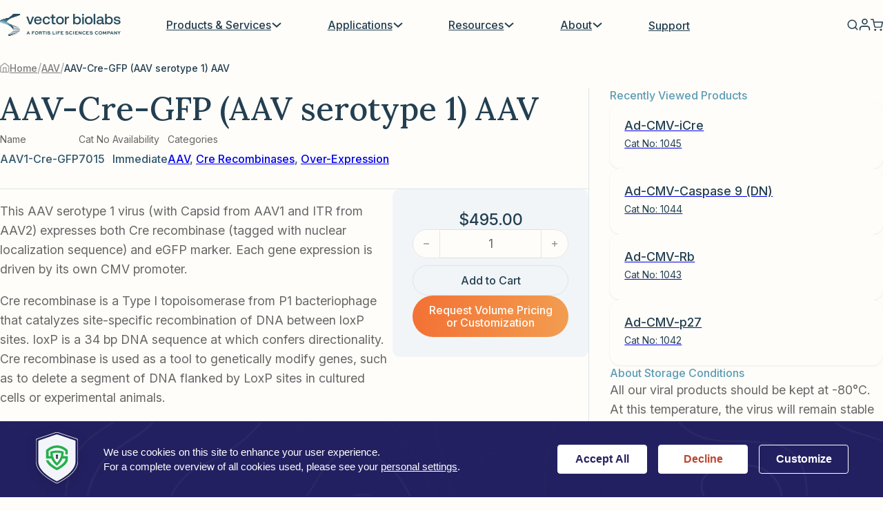

--- FILE ---
content_type: text/html; charset=UTF-8
request_url: https://www.vectorbiolabs.com/product/7015-aav-cre-gfp-aav-serotype-1-aav/
body_size: 36307
content:
<!DOCTYPE html>
<html dir="ltr" lang="en-US" prefix="og: https://ogp.me/ns#">
<head>
<meta charset="UTF-8">
<script>
var gform;gform||(document.addEventListener("gform_main_scripts_loaded",function(){gform.scriptsLoaded=!0}),document.addEventListener("gform/theme/scripts_loaded",function(){gform.themeScriptsLoaded=!0}),window.addEventListener("DOMContentLoaded",function(){gform.domLoaded=!0}),gform={domLoaded:!1,scriptsLoaded:!1,themeScriptsLoaded:!1,isFormEditor:()=>"function"==typeof InitializeEditor,callIfLoaded:function(o){return!(!gform.domLoaded||!gform.scriptsLoaded||!gform.themeScriptsLoaded&&!gform.isFormEditor()||(gform.isFormEditor()&&console.warn("The use of gform.initializeOnLoaded() is deprecated in the form editor context and will be removed in Gravity Forms 3.1."),o(),0))},initializeOnLoaded:function(o){gform.callIfLoaded(o)||(document.addEventListener("gform_main_scripts_loaded",()=>{gform.scriptsLoaded=!0,gform.callIfLoaded(o)}),document.addEventListener("gform/theme/scripts_loaded",()=>{gform.themeScriptsLoaded=!0,gform.callIfLoaded(o)}),window.addEventListener("DOMContentLoaded",()=>{gform.domLoaded=!0,gform.callIfLoaded(o)}))},hooks:{action:{},filter:{}},addAction:function(o,r,e,t){gform.addHook("action",o,r,e,t)},addFilter:function(o,r,e,t){gform.addHook("filter",o,r,e,t)},doAction:function(o){gform.doHook("action",o,arguments)},applyFilters:function(o){return gform.doHook("filter",o,arguments)},removeAction:function(o,r){gform.removeHook("action",o,r)},removeFilter:function(o,r,e){gform.removeHook("filter",o,r,e)},addHook:function(o,r,e,t,n){null==gform.hooks[o][r]&&(gform.hooks[o][r]=[]);var d=gform.hooks[o][r];null==n&&(n=r+"_"+d.length),gform.hooks[o][r].push({tag:n,callable:e,priority:t=null==t?10:t})},doHook:function(r,o,e){var t;if(e=Array.prototype.slice.call(e,1),null!=gform.hooks[r][o]&&((o=gform.hooks[r][o]).sort(function(o,r){return o.priority-r.priority}),o.forEach(function(o){"function"!=typeof(t=o.callable)&&(t=window[t]),"action"==r?t.apply(null,e):e[0]=t.apply(null,e)})),"filter"==r)return e[0]},removeHook:function(o,r,t,n){var e;null!=gform.hooks[o][r]&&(e=(e=gform.hooks[o][r]).filter(function(o,r,e){return!!(null!=n&&n!=o.tag||null!=t&&t!=o.priority)}),gform.hooks[o][r]=e)}});
</script>

<meta name="viewport" content="width=device-width, initial-scale=1">
<title>AAV1-Cre-GFP AAV, AAV-Cre-GFP (AAV serotype 1) [Cat #7015]</title>
	<style>img:is([sizes="auto" i], [sizes^="auto," i]) { contain-intrinsic-size: 3000px 1500px }</style>
	
		<!-- All in One SEO 4.8.3.2 - aioseo.com -->
	<meta name="description" content="Ready-to-use AAV-Cre-GFP (AAV serotype 1). AAV2/1-Cre AAV1-Cre Cre recombinase GFP AAV serotype 1 7015" />
	<meta name="robots" content="max-snippet:-1, max-image-preview:large, max-video-preview:-1" />
	<link rel="canonical" href="https://www.vectorbiolabs.com/product/7015-aav-cre-gfp-aav-serotype-1-aav/" />
	<meta name="generator" content="All in One SEO (AIOSEO) 4.8.3.2" />
		<meta property="og:locale" content="en_US" />
		<meta property="og:site_name" content="Vector Biolabs - Your Trusted Partner in Gene Delivery" />
		<meta property="og:type" content="article" />
		<meta property="og:title" content="AAV1-Cre-GFP AAV, AAV-Cre-GFP (AAV serotype 1) [Cat #7015]" />
		<meta property="og:description" content="Ready-to-use AAV-Cre-GFP (AAV serotype 1). AAV2/1-Cre AAV1-Cre Cre recombinase GFP AAV serotype 1 7015" />
		<meta property="og:url" content="https://www.vectorbiolabs.com/product/7015-aav-cre-gfp-aav-serotype-1-aav/" />
		<meta property="article:published_time" content="2025-06-17T18:37:59+00:00" />
		<meta property="article:modified_time" content="2025-06-27T12:28:39+00:00" />
		<meta name="twitter:card" content="summary_large_image" />
		<meta name="twitter:title" content="AAV1-Cre-GFP AAV, AAV-Cre-GFP (AAV serotype 1) [Cat #7015]" />
		<meta name="twitter:description" content="Ready-to-use AAV-Cre-GFP (AAV serotype 1). AAV2/1-Cre AAV1-Cre Cre recombinase GFP AAV serotype 1 7015" />
		<script type="application/ld+json" class="aioseo-schema">
			{"@context":"https:\/\/schema.org","@graph":[{"@type":"BreadcrumbList","@id":"https:\/\/www.vectorbiolabs.com\/product\/7015-aav-cre-gfp-aav-serotype-1-aav\/#breadcrumblist","itemListElement":[{"@type":"ListItem","@id":"https:\/\/www.vectorbiolabs.com#listItem","position":1,"name":"Home","item":"https:\/\/www.vectorbiolabs.com","nextItem":{"@type":"ListItem","@id":"https:\/\/www.vectorbiolabs.com\/shop\/#listItem","name":"Shop"}},{"@type":"ListItem","@id":"https:\/\/www.vectorbiolabs.com\/shop\/#listItem","position":2,"name":"Shop","item":"https:\/\/www.vectorbiolabs.com\/shop\/","nextItem":{"@type":"ListItem","@id":"https:\/\/www.vectorbiolabs.com\/related-product-group\/aav-cre\/#listItem","name":"AAV-Cre"},"previousItem":{"@type":"ListItem","@id":"https:\/\/www.vectorbiolabs.com#listItem","name":"Home"}},{"@type":"ListItem","@id":"https:\/\/www.vectorbiolabs.com\/related-product-group\/aav-cre\/#listItem","position":3,"name":"AAV-Cre","item":"https:\/\/www.vectorbiolabs.com\/related-product-group\/aav-cre\/","nextItem":{"@type":"ListItem","@id":"https:\/\/www.vectorbiolabs.com\/product\/7015-aav-cre-gfp-aav-serotype-1-aav\/#listItem","name":"AAV-Cre-GFP (AAV serotype 1) AAV"},"previousItem":{"@type":"ListItem","@id":"https:\/\/www.vectorbiolabs.com\/shop\/#listItem","name":"Shop"}},{"@type":"ListItem","@id":"https:\/\/www.vectorbiolabs.com\/product\/7015-aav-cre-gfp-aav-serotype-1-aav\/#listItem","position":4,"name":"AAV-Cre-GFP (AAV serotype 1) AAV","previousItem":{"@type":"ListItem","@id":"https:\/\/www.vectorbiolabs.com\/related-product-group\/aav-cre\/#listItem","name":"AAV-Cre"}}]},{"@type":"ItemPage","@id":"https:\/\/www.vectorbiolabs.com\/product\/7015-aav-cre-gfp-aav-serotype-1-aav\/#itempage","url":"https:\/\/www.vectorbiolabs.com\/product\/7015-aav-cre-gfp-aav-serotype-1-aav\/","name":"AAV1-Cre-GFP AAV, AAV-Cre-GFP (AAV serotype 1) [Cat #7015]","description":"Ready-to-use AAV-Cre-GFP (AAV serotype 1). AAV2\/1-Cre AAV1-Cre Cre recombinase GFP AAV serotype 1 7015","inLanguage":"en-US","isPartOf":{"@id":"https:\/\/www.vectorbiolabs.com\/#website"},"breadcrumb":{"@id":"https:\/\/www.vectorbiolabs.com\/product\/7015-aav-cre-gfp-aav-serotype-1-aav\/#breadcrumblist"},"datePublished":"2025-06-17T14:37:59-04:00","dateModified":"2025-06-27T08:28:39-04:00"},{"@type":"Organization","@id":"https:\/\/www.vectorbiolabs.com\/#organization","name":"Vector Biolabs","description":"Your Trusted Partner in Gene Delivery","url":"https:\/\/www.vectorbiolabs.com\/"},{"@type":"WebSite","@id":"https:\/\/www.vectorbiolabs.com\/#website","url":"https:\/\/www.vectorbiolabs.com\/","name":"Vector Biolabs","description":"Your Trusted Partner in Gene Delivery","inLanguage":"en-US","publisher":{"@id":"https:\/\/www.vectorbiolabs.com\/#organization"}}]}
		</script>
		<!-- All in One SEO -->


<!-- Google Tag Manager for WordPress by gtm4wp.com -->
<script data-cfasync="false" data-pagespeed-no-defer>
	var gtm4wp_datalayer_name = "dataLayer";
	var dataLayer = dataLayer || [];
	const gtm4wp_use_sku_instead = 1;
	const gtm4wp_currency = 'USD';
	const gtm4wp_product_per_impression = 10;
	const gtm4wp_clear_ecommerce = false;
</script>
<!-- End Google Tag Manager for WordPress by gtm4wp.com --><link rel='dns-prefetch' href='//player.vimeo.com' />
<link rel='dns-prefetch' href='//fonts.googleapis.com' />
<link rel="alternate" type="application/rss+xml" title="Vector Biolabs &raquo; Feed" href="https://www.vectorbiolabs.com/feed/" />
<link rel="alternate" type="application/rss+xml" title="Vector Biolabs &raquo; Comments Feed" href="https://www.vectorbiolabs.com/comments/feed/" />
<script>
window._wpemojiSettings = {"baseUrl":"https:\/\/s.w.org\/images\/core\/emoji\/15.1.0\/72x72\/","ext":".png","svgUrl":"https:\/\/s.w.org\/images\/core\/emoji\/15.1.0\/svg\/","svgExt":".svg","source":{"concatemoji":"https:\/\/www.vectorbiolabs.com\/wp-includes\/js\/wp-emoji-release.min.js?ver=6.8.1"}};
/*! This file is auto-generated */
!function(i,n){var o,s,e;function c(e){try{var t={supportTests:e,timestamp:(new Date).valueOf()};sessionStorage.setItem(o,JSON.stringify(t))}catch(e){}}function p(e,t,n){e.clearRect(0,0,e.canvas.width,e.canvas.height),e.fillText(t,0,0);var t=new Uint32Array(e.getImageData(0,0,e.canvas.width,e.canvas.height).data),r=(e.clearRect(0,0,e.canvas.width,e.canvas.height),e.fillText(n,0,0),new Uint32Array(e.getImageData(0,0,e.canvas.width,e.canvas.height).data));return t.every(function(e,t){return e===r[t]})}function u(e,t,n){switch(t){case"flag":return n(e,"\ud83c\udff3\ufe0f\u200d\u26a7\ufe0f","\ud83c\udff3\ufe0f\u200b\u26a7\ufe0f")?!1:!n(e,"\ud83c\uddfa\ud83c\uddf3","\ud83c\uddfa\u200b\ud83c\uddf3")&&!n(e,"\ud83c\udff4\udb40\udc67\udb40\udc62\udb40\udc65\udb40\udc6e\udb40\udc67\udb40\udc7f","\ud83c\udff4\u200b\udb40\udc67\u200b\udb40\udc62\u200b\udb40\udc65\u200b\udb40\udc6e\u200b\udb40\udc67\u200b\udb40\udc7f");case"emoji":return!n(e,"\ud83d\udc26\u200d\ud83d\udd25","\ud83d\udc26\u200b\ud83d\udd25")}return!1}function f(e,t,n){var r="undefined"!=typeof WorkerGlobalScope&&self instanceof WorkerGlobalScope?new OffscreenCanvas(300,150):i.createElement("canvas"),a=r.getContext("2d",{willReadFrequently:!0}),o=(a.textBaseline="top",a.font="600 32px Arial",{});return e.forEach(function(e){o[e]=t(a,e,n)}),o}function t(e){var t=i.createElement("script");t.src=e,t.defer=!0,i.head.appendChild(t)}"undefined"!=typeof Promise&&(o="wpEmojiSettingsSupports",s=["flag","emoji"],n.supports={everything:!0,everythingExceptFlag:!0},e=new Promise(function(e){i.addEventListener("DOMContentLoaded",e,{once:!0})}),new Promise(function(t){var n=function(){try{var e=JSON.parse(sessionStorage.getItem(o));if("object"==typeof e&&"number"==typeof e.timestamp&&(new Date).valueOf()<e.timestamp+604800&&"object"==typeof e.supportTests)return e.supportTests}catch(e){}return null}();if(!n){if("undefined"!=typeof Worker&&"undefined"!=typeof OffscreenCanvas&&"undefined"!=typeof URL&&URL.createObjectURL&&"undefined"!=typeof Blob)try{var e="postMessage("+f.toString()+"("+[JSON.stringify(s),u.toString(),p.toString()].join(",")+"));",r=new Blob([e],{type:"text/javascript"}),a=new Worker(URL.createObjectURL(r),{name:"wpTestEmojiSupports"});return void(a.onmessage=function(e){c(n=e.data),a.terminate(),t(n)})}catch(e){}c(n=f(s,u,p))}t(n)}).then(function(e){for(var t in e)n.supports[t]=e[t],n.supports.everything=n.supports.everything&&n.supports[t],"flag"!==t&&(n.supports.everythingExceptFlag=n.supports.everythingExceptFlag&&n.supports[t]);n.supports.everythingExceptFlag=n.supports.everythingExceptFlag&&!n.supports.flag,n.DOMReady=!1,n.readyCallback=function(){n.DOMReady=!0}}).then(function(){return e}).then(function(){var e;n.supports.everything||(n.readyCallback(),(e=n.source||{}).concatemoji?t(e.concatemoji):e.wpemoji&&e.twemoji&&(t(e.twemoji),t(e.wpemoji)))}))}((window,document),window._wpemojiSettings);
</script>
<link rel="preconnect" href="https://fonts.gstatic.com/" crossorigin><link rel='stylesheet' id='wc-first-data-clover-credit-card-checkout-block-css' href='https://www.vectorbiolabs.com/wp-content/plugins/woocommerce-gateway-firstdata/assets/css/blocks/wc-first-data-clover-credit-card-checkout-block.css?ver=5.2.9' media='all' />
<style id='wp-emoji-styles-inline-css'>

	img.wp-smiley, img.emoji {
		display: inline !important;
		border: none !important;
		box-shadow: none !important;
		height: 1em !important;
		width: 1em !important;
		margin: 0 0.07em !important;
		vertical-align: -0.1em !important;
		background: none !important;
		padding: 0 !important;
	}
</style>
<link rel='stylesheet' id='wp-block-library-css' href='https://www.vectorbiolabs.com/wp-includes/css/dist/block-library/style.min.css?ver=6.8.1' media='all' />
<style id='classic-theme-styles-inline-css'>
/*! This file is auto-generated */
.wp-block-button__link{color:#fff;background-color:#32373c;border-radius:9999px;box-shadow:none;text-decoration:none;padding:calc(.667em + 2px) calc(1.333em + 2px);font-size:1.125em}.wp-block-file__button{background:#32373c;color:#fff;text-decoration:none}
</style>
<link rel='stylesheet' id='automaticcss-core-css' href='https://www.vectorbiolabs.com/wp-content/uploads/automatic-css/automatic.css?ver=1746533933' media='all' />
<link rel='stylesheet' id='automaticcss-gutenberg-css' href='https://www.vectorbiolabs.com/wp-content/uploads/automatic-css/automatic-gutenberg.css?ver=1746533935' media='all' />
<style id='global-styles-inline-css'>
:root{--wp--preset--aspect-ratio--square: 1;--wp--preset--aspect-ratio--4-3: 4/3;--wp--preset--aspect-ratio--3-4: 3/4;--wp--preset--aspect-ratio--3-2: 3/2;--wp--preset--aspect-ratio--2-3: 2/3;--wp--preset--aspect-ratio--16-9: 16/9;--wp--preset--aspect-ratio--9-16: 9/16;--wp--preset--color--black: #000000;--wp--preset--color--cyan-bluish-gray: #abb8c3;--wp--preset--color--white: #ffffff;--wp--preset--color--pale-pink: #f78da7;--wp--preset--color--vivid-red: #cf2e2e;--wp--preset--color--luminous-vivid-orange: #ff6900;--wp--preset--color--luminous-vivid-amber: #fcb900;--wp--preset--color--light-green-cyan: #7bdcb5;--wp--preset--color--vivid-green-cyan: #00d084;--wp--preset--color--pale-cyan-blue: #8ed1fc;--wp--preset--color--vivid-cyan-blue: #0693e3;--wp--preset--color--vivid-purple: #9b51e0;--wp--preset--gradient--vivid-cyan-blue-to-vivid-purple: linear-gradient(135deg,rgba(6,147,227,1) 0%,rgb(155,81,224) 100%);--wp--preset--gradient--light-green-cyan-to-vivid-green-cyan: linear-gradient(135deg,rgb(122,220,180) 0%,rgb(0,208,130) 100%);--wp--preset--gradient--luminous-vivid-amber-to-luminous-vivid-orange: linear-gradient(135deg,rgba(252,185,0,1) 0%,rgba(255,105,0,1) 100%);--wp--preset--gradient--luminous-vivid-orange-to-vivid-red: linear-gradient(135deg,rgba(255,105,0,1) 0%,rgb(207,46,46) 100%);--wp--preset--gradient--very-light-gray-to-cyan-bluish-gray: linear-gradient(135deg,rgb(238,238,238) 0%,rgb(169,184,195) 100%);--wp--preset--gradient--cool-to-warm-spectrum: linear-gradient(135deg,rgb(74,234,220) 0%,rgb(151,120,209) 20%,rgb(207,42,186) 40%,rgb(238,44,130) 60%,rgb(251,105,98) 80%,rgb(254,248,76) 100%);--wp--preset--gradient--blush-light-purple: linear-gradient(135deg,rgb(255,206,236) 0%,rgb(152,150,240) 100%);--wp--preset--gradient--blush-bordeaux: linear-gradient(135deg,rgb(254,205,165) 0%,rgb(254,45,45) 50%,rgb(107,0,62) 100%);--wp--preset--gradient--luminous-dusk: linear-gradient(135deg,rgb(255,203,112) 0%,rgb(199,81,192) 50%,rgb(65,88,208) 100%);--wp--preset--gradient--pale-ocean: linear-gradient(135deg,rgb(255,245,203) 0%,rgb(182,227,212) 50%,rgb(51,167,181) 100%);--wp--preset--gradient--electric-grass: linear-gradient(135deg,rgb(202,248,128) 0%,rgb(113,206,126) 100%);--wp--preset--gradient--midnight: linear-gradient(135deg,rgb(2,3,129) 0%,rgb(40,116,252) 100%);--wp--preset--font-size--small: 13px;--wp--preset--font-size--medium: 20px;--wp--preset--font-size--large: 36px;--wp--preset--font-size--x-large: 42px;--wp--preset--spacing--20: 0.44rem;--wp--preset--spacing--30: 0.67rem;--wp--preset--spacing--40: 1rem;--wp--preset--spacing--50: 1.5rem;--wp--preset--spacing--60: 2.25rem;--wp--preset--spacing--70: 3.38rem;--wp--preset--spacing--80: 5.06rem;--wp--preset--shadow--natural: 6px 6px 9px rgba(0, 0, 0, 0.2);--wp--preset--shadow--deep: 12px 12px 50px rgba(0, 0, 0, 0.4);--wp--preset--shadow--sharp: 6px 6px 0px rgba(0, 0, 0, 0.2);--wp--preset--shadow--outlined: 6px 6px 0px -3px rgba(255, 255, 255, 1), 6px 6px rgba(0, 0, 0, 1);--wp--preset--shadow--crisp: 6px 6px 0px rgba(0, 0, 0, 1);}:where(.is-layout-flex){gap: 0.5em;}:where(.is-layout-grid){gap: 0.5em;}body .is-layout-flex{display: flex;}.is-layout-flex{flex-wrap: wrap;align-items: center;}.is-layout-flex > :is(*, div){margin: 0;}body .is-layout-grid{display: grid;}.is-layout-grid > :is(*, div){margin: 0;}:where(.wp-block-columns.is-layout-flex){gap: 2em;}:where(.wp-block-columns.is-layout-grid){gap: 2em;}:where(.wp-block-post-template.is-layout-flex){gap: 1.25em;}:where(.wp-block-post-template.is-layout-grid){gap: 1.25em;}.has-black-color{color: var(--wp--preset--color--black) !important;}.has-cyan-bluish-gray-color{color: var(--wp--preset--color--cyan-bluish-gray) !important;}.has-white-color{color: var(--wp--preset--color--white) !important;}.has-pale-pink-color{color: var(--wp--preset--color--pale-pink) !important;}.has-vivid-red-color{color: var(--wp--preset--color--vivid-red) !important;}.has-luminous-vivid-orange-color{color: var(--wp--preset--color--luminous-vivid-orange) !important;}.has-luminous-vivid-amber-color{color: var(--wp--preset--color--luminous-vivid-amber) !important;}.has-light-green-cyan-color{color: var(--wp--preset--color--light-green-cyan) !important;}.has-vivid-green-cyan-color{color: var(--wp--preset--color--vivid-green-cyan) !important;}.has-pale-cyan-blue-color{color: var(--wp--preset--color--pale-cyan-blue) !important;}.has-vivid-cyan-blue-color{color: var(--wp--preset--color--vivid-cyan-blue) !important;}.has-vivid-purple-color{color: var(--wp--preset--color--vivid-purple) !important;}.has-black-background-color{background-color: var(--wp--preset--color--black) !important;}.has-cyan-bluish-gray-background-color{background-color: var(--wp--preset--color--cyan-bluish-gray) !important;}.has-white-background-color{background-color: var(--wp--preset--color--white) !important;}.has-pale-pink-background-color{background-color: var(--wp--preset--color--pale-pink) !important;}.has-vivid-red-background-color{background-color: var(--wp--preset--color--vivid-red) !important;}.has-luminous-vivid-orange-background-color{background-color: var(--wp--preset--color--luminous-vivid-orange) !important;}.has-luminous-vivid-amber-background-color{background-color: var(--wp--preset--color--luminous-vivid-amber) !important;}.has-light-green-cyan-background-color{background-color: var(--wp--preset--color--light-green-cyan) !important;}.has-vivid-green-cyan-background-color{background-color: var(--wp--preset--color--vivid-green-cyan) !important;}.has-pale-cyan-blue-background-color{background-color: var(--wp--preset--color--pale-cyan-blue) !important;}.has-vivid-cyan-blue-background-color{background-color: var(--wp--preset--color--vivid-cyan-blue) !important;}.has-vivid-purple-background-color{background-color: var(--wp--preset--color--vivid-purple) !important;}.has-black-border-color{border-color: var(--wp--preset--color--black) !important;}.has-cyan-bluish-gray-border-color{border-color: var(--wp--preset--color--cyan-bluish-gray) !important;}.has-white-border-color{border-color: var(--wp--preset--color--white) !important;}.has-pale-pink-border-color{border-color: var(--wp--preset--color--pale-pink) !important;}.has-vivid-red-border-color{border-color: var(--wp--preset--color--vivid-red) !important;}.has-luminous-vivid-orange-border-color{border-color: var(--wp--preset--color--luminous-vivid-orange) !important;}.has-luminous-vivid-amber-border-color{border-color: var(--wp--preset--color--luminous-vivid-amber) !important;}.has-light-green-cyan-border-color{border-color: var(--wp--preset--color--light-green-cyan) !important;}.has-vivid-green-cyan-border-color{border-color: var(--wp--preset--color--vivid-green-cyan) !important;}.has-pale-cyan-blue-border-color{border-color: var(--wp--preset--color--pale-cyan-blue) !important;}.has-vivid-cyan-blue-border-color{border-color: var(--wp--preset--color--vivid-cyan-blue) !important;}.has-vivid-purple-border-color{border-color: var(--wp--preset--color--vivid-purple) !important;}.has-vivid-cyan-blue-to-vivid-purple-gradient-background{background: var(--wp--preset--gradient--vivid-cyan-blue-to-vivid-purple) !important;}.has-light-green-cyan-to-vivid-green-cyan-gradient-background{background: var(--wp--preset--gradient--light-green-cyan-to-vivid-green-cyan) !important;}.has-luminous-vivid-amber-to-luminous-vivid-orange-gradient-background{background: var(--wp--preset--gradient--luminous-vivid-amber-to-luminous-vivid-orange) !important;}.has-luminous-vivid-orange-to-vivid-red-gradient-background{background: var(--wp--preset--gradient--luminous-vivid-orange-to-vivid-red) !important;}.has-very-light-gray-to-cyan-bluish-gray-gradient-background{background: var(--wp--preset--gradient--very-light-gray-to-cyan-bluish-gray) !important;}.has-cool-to-warm-spectrum-gradient-background{background: var(--wp--preset--gradient--cool-to-warm-spectrum) !important;}.has-blush-light-purple-gradient-background{background: var(--wp--preset--gradient--blush-light-purple) !important;}.has-blush-bordeaux-gradient-background{background: var(--wp--preset--gradient--blush-bordeaux) !important;}.has-luminous-dusk-gradient-background{background: var(--wp--preset--gradient--luminous-dusk) !important;}.has-pale-ocean-gradient-background{background: var(--wp--preset--gradient--pale-ocean) !important;}.has-electric-grass-gradient-background{background: var(--wp--preset--gradient--electric-grass) !important;}.has-midnight-gradient-background{background: var(--wp--preset--gradient--midnight) !important;}.has-small-font-size{font-size: var(--wp--preset--font-size--small) !important;}.has-medium-font-size{font-size: var(--wp--preset--font-size--medium) !important;}.has-large-font-size{font-size: var(--wp--preset--font-size--large) !important;}.has-x-large-font-size{font-size: var(--wp--preset--font-size--x-large) !important;}
:where(.wp-block-post-template.is-layout-flex){gap: 1.25em;}:where(.wp-block-post-template.is-layout-grid){gap: 1.25em;}
:where(.wp-block-columns.is-layout-flex){gap: 2em;}:where(.wp-block-columns.is-layout-grid){gap: 2em;}
:root :where(.wp-block-pullquote){font-size: 1.5em;line-height: 1.6;}
</style>
<link rel='stylesheet' id='photoswipe-css' href='https://www.vectorbiolabs.com/wp-content/plugins/woocommerce/assets/css/photoswipe/photoswipe.min.css?ver=9.8.5' media='all' />
<link rel='stylesheet' id='photoswipe-default-skin-css' href='https://www.vectorbiolabs.com/wp-content/plugins/woocommerce/assets/css/photoswipe/default-skin/default-skin.min.css?ver=9.8.5' media='all' />
<style id='woocommerce-inline-inline-css'>
.woocommerce form .form-row .required { visibility: visible; }
</style>
<link rel='stylesheet' id='solr_frontend-css' href='https://www.vectorbiolabs.com/wp-content/plugins/wpsolr-enterprise/wpsolr/core/css/style.css?ver=24.1' media='all' />
<link rel='stylesheet' id='sv-wc-payment-gateway-payment-form-v5_15_2-css' href='https://www.vectorbiolabs.com/wp-content/plugins/woocommerce-gateway-firstdata/vendor/skyverge/wc-plugin-framework/woocommerce/payment-gateway/assets/css/frontend/sv-wc-payment-gateway-payment-form.min.css?ver=5.15.2' media='all' />
<link rel='stylesheet' id='brands-styles-css' href='https://www.vectorbiolabs.com/wp-content/plugins/woocommerce/assets/css/brands.css?ver=9.8.5' media='all' />
<link rel='stylesheet' id='bricks-frontend-css' href='https://www.vectorbiolabs.com/wp-content/themes/bricks/assets/css/frontend.min.css?ver=1753905635' media='all' />
<link rel='stylesheet' id='bricks-child-css' href='https://www.vectorbiolabs.com/wp-content/themes/vector-theme/style.css?ver=1765503720' media='all' />
<link rel='stylesheet' id='bricks-woocommerce-css' href='https://www.vectorbiolabs.com/wp-content/themes/bricks/assets/css/integrations/woocommerce.min.css?ver=1753905635' media='all' />
<link rel='stylesheet' id='bricks-ionicons-css' href='https://www.vectorbiolabs.com/wp-content/themes/bricks/assets/css/libs/ionicons.min.css?ver=1753905635' media='all' />
<link rel='stylesheet' id='bricks-themify-icons-css' href='https://www.vectorbiolabs.com/wp-content/themes/bricks/assets/css/libs/themify-icons.min.css?ver=1753905635' media='all' />
<link rel='stylesheet' id='style_login_widget-css' href='https://www.vectorbiolabs.com/wp-content/plugins/miniorange-oauth-oidc-single-sign-on/resources/css/style_login_widget.css?ver=6.8.1' media='all' />
<link rel='stylesheet' id='automaticcss-bricks-css' href='https://www.vectorbiolabs.com/wp-content/uploads/automatic-css/automatic-bricks.css?ver=1746533934' media='all' />
<link rel='stylesheet' id='color-scheme-switcher-frontend-css' href='https://www.vectorbiolabs.com/wp-content/plugins/automaticcss-plugin/classes/Features/Color_Scheme_Switcher/css/frontend.css?ver=1753905634' media='all' />
<style id='bricks-frontend-inline-inline-css'>
:root {--teal-1000: #1D3342;--teal-900: #233F51;--teal-800: #233F51;--teal-700: #30576D;--teal-600: #3D7691;--teal-500: #43849F;--teal-400: #5B9CB6;--teal-300: #A4C9D4;--teal-200: #DDE5E9;--teal-150: #E3EDF0;--teal-100: #EBF4F7;--teal-50: #F1F5F7;--gray-1000: #262626;--gray-900: #333333;--gray-800: #424242;--gray-700: #4D4D4D;--gray-600: #595959;--gray-500: #666666;--gray-400: #7B7B7B;--gray-300: #A8A8A8;--gray-200: #E3E3E3;--gray-150: #EAEAEA;--gray-100: #F2F2F2;--gray-50: #F4F4F4;--accent-red: #F37134;--accent-orange: #F29D50;--background-accent-ultra-light: #F4E7D9;--background-neutral-ultra-light: #F6F6F6;--background-primary-light: #ADD8F3;--brand-white: #FEFDF9;--vbl-btn-box-shadow-focus: 0px 0px 4px var(--teal-400);} html {font-size: var(--root-font-size)} body {line-height: 160%} h1 {line-height: 130%; font-weight: 500} h2 {line-height: 140%; font-weight: 500} h3 {line-height: 140%; font-weight: 500} h4 {line-height: 140%; font-weight: 500} h5 {line-height: 160%; font-weight: 500} h6 {line-height: 160%; font-weight: 500} body.bricks-is-frontend :focus-visible {outline: none} @supports not selector(:focus-visible) { body.bricks-is-frontend :focus {outline: none; }} .brxe-container {width: var(--content-width)} .woocommerce main.site-main {width: var(--content-width)} #brx-content.wordpress {width: var(--content-width)} .bricks-button {padding-top: .6em; padding-right: 1.25em; padding-bottom: .6em; padding-left: 1.25em; border-radius: var(--radius-xxl); font-weight: 500; letter-spacing: 0px; font-size: var(--text-s)}.brxe-form .form-group input {background-color: var(--white); border: 1px solid var(--gray-150); border-radius: var(--radius-s); color: var(--base); font-weight: 400}.brxe-form .flatpickr {background-color: var(--white); border: 1px solid var(--gray-150); border-radius: var(--radius-s)}.brxe-form select {background-color: var(--white); border: 1px solid var(--gray-150); border-radius: var(--radius-s); color: var(--gray-300); font-weight: 400; color: var(--base)}.brxe-form textarea {background-color: var(--white); border: 1px solid var(--gray-150); border-radius: var(--radius-s); color: var(--base); font-weight: 400}.brxe-form .bricks-button {border: 1px solid var(--gray-150); border-radius: var(--radius-s)}.brxe-form .choose-files {border: 1px solid var(--gray-150); border-radius: var(--radius-s)}.brxe-form ::placeholder {color: var(--gray-300); font-weight: 400}.brx-popup {padding-right: var(--section-space-l); padding-left: var(--section-space-l)}.brx-popup .brx-popup-backdrop {transition: 300ms; background-color: rgba(29, 51, 66, 0.6)} .brx-popup-content {padding-top: 0px; padding-right: 0px; padding-bottom: 0px; padding-left: 0px; background-color: var(--transparent)}@media (max-width: 767px) {.brx-popup {padding-right: var(--section-space-xs); padding-left: var(--section-space-xs)}}@media (max-width: 478px) { body {font-family: "Inter"} h1, h2, h3, h4, h5, h6 {font-family: "Lora"}}.navigation-section.brxe-section {background-color: var(--brand-white)}.navigation-section { transition: transform 0.3s ease-in-out, box-shadow 0.3s ease-in-out, position 0.3s ease-in-out; z-index: 9999;} .fixed-nav { position: fixed; top: 0; left: 0; width: 100%;} .nav-hidden { transform: translateY(-100%); transition: transform 0.3s ease-in-out;} .nav-shadow { box-shadow: 0 4px 10px rgba(0, 0, 0, 0.1);}.header-placeholder { display: none; height: 0;}.vbl_header-parent-nav-items.brxe-block {color: var(--teal-900); font-weight: 500; font-size: var(--text-s)}.vbl_header-parent-nav-items.brxe-block:hover {color: var(--teal-600)}.brx-submenu-toggle > a{ color: var(--base);}@media (max-width: 1150px) and (min-width: 1051px) { }.vbl_header-parent-nav-items.brxe-dropdown {color: var(--teal-900); font-weight: 500; font-size: var(--text-s)}.vbl_header-parent-nav-items.brxe-dropdown:hover {color: var(--teal-600)}.vbl_header-parent-nav-items.brxe-dropdown .brx-submenu-toggle button {color: var(--base)}.brx-submenu-toggle > a{ color: var(--base);}@media (max-width: 1150px) and (min-width: 1051px) { }.vbl_header-parent-nav-items.brxe-text-link {color: var(--teal-900); font-weight: 500; font-size: var(--text-s)}.vbl_header-parent-nav-items.brxe-text-link:hover {color: var(--teal-600)}.vbl_header-parent-nav-items.brxe-text-link .icon {color: var(--base); fill: var(--base)}.brx-submenu-toggle > a{ color: var(--base);}@media (max-width: 1150px) and (min-width: 1051px) { }.vbl-header-mega-menu.brxe-div {background-color: var(--brand-white); padding-top: var(--space-s); padding-right: var(--space-s); padding-bottom: var(--space-s); padding-left: var(--space-s); border: 1px solid var(--gray-200); border-radius: var(--radius-l); margin-top: var(--space-m); min-width: max-content!important}.vbl-header-mega-menu{ box-shadow: 0px 4px 6px -2px rgba(10, 13, 18, 0.03), 0px 12px 16px -4px rgba(10, 13, 18, 0.08);}.mega-menu-content.brxe-div {display: flex; justify-content: flex-start}.vbl-header_mega-menu-nav-section.brxe-div {display: flex; flex-direction: column; align-self: flex-start !important; row-gap: 6px}.mega-menu-section-header.brxe-heading {color: var(--teal-600); font-size: var(--text-s); padding-top: 12px; padding-right: 16px; padding-bottom: 12px; padding-left: 16px}.vbl_header-menu.brxe-nav-menu .bricks-nav-menu {flex-direction: column; gap: var(--space-xs)}.vbl_header-menu.brxe-nav-menu .bricks-nav-menu > li {margin-left: 0}.vbl_header-menu.brxe-nav-menu .bricks-nav-menu > li > a {color: var(--base); padding-top: 8px; padding-right: 12px; padding-bottom: 8px; padding-left: 12px; border-radius: var(--radius-xs)}.vbl_header-menu.brxe-nav-menu .bricks-nav-menu > li > .brx-submenu-toggle > * {color: var(--base); padding-top: 8px; padding-right: 12px; padding-bottom: 8px; padding-left: 12px}.vbl_header-menu.brxe-nav-menu .bricks-nav-menu > .current-menu-item > a {background-color: var(--teal-50)}.vbl_header-menu.brxe-nav-menu .bricks-nav-menu > .current-menu-item > .brx-submenu-toggle {background-color: var(--teal-50)}.vbl_header-menu.brxe-nav-menu .bricks-nav-menu > .current-menu-parent > a {background-color: var(--teal-50)}.vbl_header-menu.brxe-nav-menu .bricks-nav-menu > .current-menu-parent > .brx-submenu-toggle {background-color: var(--teal-50)}.vbl_header-menu.brxe-nav-menu .bricks-nav-menu > .current-menu-ancestor > a {background-color: var(--teal-50)}.vbl_header-menu.brxe-nav-menu .bricks-nav-menu > .current-menu-ancestor > .brx-submenu-toggle {background-color: var(--teal-50)}.vbl_header-menu.brxe-nav-menu .bricks-nav-menu > li:hover > a {background-color: var(--teal-50); border-radius: var(--radius-xs)}.vbl_header-menu.brxe-nav-menu .bricks-nav-menu > li:hover > .brx-submenu-toggle {background-color: var(--teal-50); border-radius: var(--radius-xs)}.vbl_header-menu.brxe-nav-menu .bricks-nav-menu > li > .brx-submenu-toggle {border-radius: var(--radius-xs)}.vbl_header-menu.brxe-nav-menu {font-size: var(--text-s); color: var(--teal-800)}.vbl-btn-primary.brxe-button {color: var(--brand-white); position: relative; background-image: linear-gradient(var(--teal-700), var(--teal-600), var(--teal-500))}.vbl-btn-primary.brxe-button:hover {transition: all; background-image: linear-gradient(var(--teal-700), var(--teal-700))}.vbl-btn-primary::before{ content: ""; position: absolute; top: -1px; left: -1px; right: -1px; bottom: -1px; background: linear-gradient(to bottom, var(--teal-700), var(--teal-600), var(--teal-500)); border-radius: var(--radius-xxl); z-index: -1;} .vbl-btn-primary:hover::before{ content: ""; position: absolute; top: -1px; left: -1px; right: -1px; bottom: -1px; background: var(--teal-700); border-radius: var(--radius-xxl); z-index: -1;}.vbl-btn-primary:focus::before{ box-shadow: var(--vbl-btn-box-shadow-focus);} .vbl-btn-primary i{ transform: rotate(45deg); font-size: 1.35rem;}.vbl_mobilemenu.brxe-nav-menu .bricks-nav-menu .sub-menu {background-color: var(--base-white)}.vbl_mobilemenu.brxe-nav-menu .bricks-nav-menu .sub-menu > li > a {color: var(--primary); font-weight: 400}.vbl_mobilemenu.brxe-nav-menu .bricks-nav-menu .sub-menu > li > .brx-submenu-toggle > * {color: var(--primary); font-weight: 400}.vbl_mobilemenu.brxe-nav-menu .bricks-nav-menu .sub-menu a {padding-top: 0px; padding-right: var(--space-l); padding-bottom: 0px; padding-left: var(--space-l)}.vbl_mobilemenu.brxe-nav-menu .bricks-nav-menu .sub-menu button {padding-top: 0px; padding-right: var(--space-l); padding-bottom: 0px; padding-left: var(--space-l)}.vbl_mobilemenu.brxe-nav-menu .bricks-nav-menu > .current-menu-item > a {background-color: var(--teal-50)}.vbl_mobilemenu.brxe-nav-menu .bricks-nav-menu > .current-menu-item > .brx-submenu-toggle {background-color: var(--teal-50)}.vbl_mobilemenu.brxe-nav-menu .bricks-nav-menu > .current-menu-parent > a {background-color: var(--teal-50)}.vbl_mobilemenu.brxe-nav-menu .bricks-nav-menu > .current-menu-parent > .brx-submenu-toggle {background-color: var(--teal-50)}.vbl_mobilemenu.brxe-nav-menu .bricks-nav-menu > .current-menu-ancestor > a {background-color: var(--teal-50)}.vbl_mobilemenu.brxe-nav-menu .bricks-nav-menu > .current-menu-ancestor > .brx-submenu-toggle {background-color: var(--teal-50)}.vbl_mobilemenu.brxe-nav-menu {width: 100%}.vbl_mobilemenu a{ width: 100%;}.mobilemenu-icon-links-container.brxe-div {display: flex; justify-content: flex-start; align-items: center; column-gap: 8px; padding-top: 8px; padding-right: 12px; padding-bottom: 8px; padding-left: 12px}.mobilemenu-icon-links-container:hover path{ stroke: var(--teal-500);} .mobilemenu-icon-links-container:hover div,.mobilemenu-icon-links-container:hover p{ color: var(--teal-500)!important;}@media (max-width: 1052px) {.mobilemenu-icon-links-container.brxe-div {width: max-content}}.mobilemenu-icon-links-container.brxe-woocommerce-mini-cart {display: flex; justify-content: flex-start; align-items: center; padding-top: 8px; padding-right: 12px; padding-bottom: 8px; padding-left: 12px}.mobilemenu-icon-links-container:hover path{ stroke: var(--teal-500);} .mobilemenu-icon-links-container:hover div,.mobilemenu-icon-links-container:hover p{ color: var(--teal-500)!important;}@media (max-width: 1052px) {.mobilemenu-icon-links-container.brxe-woocommerce-mini-cart {width: max-content}}.vbl-header_icons.brxe-icon {font-size: var(--text-xl); display: flex; align-self: center; justify-content: center; align-items: center}.vbl-header_icons{ width: 18px!important; height: 18px!important; object-fit: contain!important;} .vbl-header_icons:hover path{ stroke: var(--teal-500)!important;}.mobilemenu-icon-link-txt.brxe-text-basic {color: var(--teal-800); font-weight: 500}.breadcrumbs_section.brxe-section {padding-top: var(--space-xs); padding-bottom: var(--space-xs); z-index: 1!important}.breadcrumbs_widget.brxe-breadcrumbs .separator {color: var(--gray-300)}.breadcrumbs_widget.brxe-breadcrumbs .item {font-weight: 500; color: var(--gray-400); font-size: 14px}.breadcrumbs_widget.brxe-breadcrumbs .item[aria-current="page"] {color: var(--teal-800); font-size: 14px}.breadcrumbs_widget.brxe-breadcrumbs {gap: 12px}.breadcrumbs_widget a.item{ display: flex; align-items: center; gap: 12px;} .breadcrumbs_widget a.item:hover{ color: var(--teal-800);} .breadcrumbs_widget a.item path{ stroke: var(--gray-300); transition: stroke 0.5s ease;} .breadcrumbs_widget a.item:hover path{ stroke: var(--teal-800);} .breadcrumbs_widget svg{ width: 14px; height: 16px; margin-top: -2px;}@media (max-width: 768px) { nav.breadcrumbs_widget .item:not([aria-current="page"]):nth-of-type(n+2) { display: inline-block; max-width: 3ch; overflow: hidden; text-overflow: ellipsis; white-space: nowrap; vertical-align: bottom; }} .brxe-breadcrumbs .item[aria-current="page"] { display: inline-block; max-width: 400px;  white-space: nowrap; overflow: hidden; text-overflow: ellipsis; vertical-align: bottom;}@media (max-width: 768px){ .brxe-breadcrumbs .item[aria-current="page"] { max-width: 150px;  }}.product-meta-txt.brxe-text-basic {font-size: var(--text-s); color: var(--teal-700); font-weight: 500}.product-meta-label{ font-size: 14px; color: var(--gray-500); font-weight: 400;}.product-meta-txt.brxe-shortcode {font-size: var(--text-s); color: var(--teal-700); font-weight: 500}.product-meta-label{ font-size: 14px; color: var(--gray-500); font-weight: 400;}.animate-button-on-hover .vbl-primary-txt-link svg,.animate-button-on-hover .vbl-primary-txt-link svg>path{ transition: all 0.2s ease-in-out;} .animate-button-on-hover:hover .vbl-primary-txt-link svg{ transform: translate(2px, 2px);} .animate-button-on-hover:hover .vbl-primary-txt-link{ color: var(--teal-400);} .animate-button-on-hover:hover .vbl-primary-txt-link svg>path{ stroke: var(--teal-400);}.product-list-recently-viewed.brxe-div {padding-top: 8px; padding-right: 8px; padding-bottom: 8px; padding-left: 8px; border-radius: var(--radius-l); background-color: var(--background-neutral-ultra-light); display: flex; flex-direction: column; row-gap: var(--space-xs); max-width: 100%}.product-list-recently-viewed { transition: all 0.2s ease-in-out;} .product-list-recently-viewed:hover{ box-shadow: 0px 12px 24px -4px rgba(10, 13, 18, 0.06), 0px 6px 12px 0px rgba(242, 157, 80, 0.08)!important;} .product-list-recently-viewed:hover h3{ color: var(--teal-500);}.product-catalog-title-div.brxe-div {border-radius: var(--radius-s); padding-top: var(--space-xs); padding-right: var(--space-xs); padding-bottom: var(--space-xs); padding-left: var(--space-xs); background-color: var(--brand-white)}.product-catalog-title.brxe-heading {font-family: "Inter"; font-size: var(--text-m); color: var(--teal-800)}.product-catalog-cat-no.brxe-text-basic {font-size: 14px; color: var(--teal-800)}.product-list-products.brxe-div {padding-top: 8px; padding-right: 8px; padding-bottom: 8px; padding-left: 8px; border-radius: var(--radius-l); background-color: var(--background-neutral-ultra-light); display: flex; flex-direction: column; row-gap: var(--space-xs); max-width: 100%}.product-list-products:hover h3{ color: var(--teal-500);}.footer_nav-containers.brxe-div {display: flex; flex-direction: column; font-size: var(--text-s); row-gap: var(--space-xs); flex-grow: 1}.footer_nav-header.brxe-heading {color: var(--base); font-size: var(--text-s); font-family: "Inter"}@media (max-width: 478px) {.footer_nav-header.brxe-heading {font-family: "Inter"}}.vbl_footer_menu.brxe-nav-menu .bricks-nav-menu {flex-direction: column}.vbl_footer_menu.brxe-nav-menu .bricks-nav-menu > li {margin-bottom: 12px; margin-left: 0}.vbl_footer_menu.brxe-nav-menu .bricks-nav-menu > li > a {color: var(--gray-500)}.vbl_footer_menu.brxe-nav-menu .bricks-nav-menu > li > .brx-submenu-toggle > * {color: var(--gray-500)}.vbl_footer_menu.brxe-nav-menu .bricks-nav-menu > li:hover > a {color: var(--base)}.vbl_footer_menu.brxe-nav-menu .bricks-nav-menu > li:hover > .brx-submenu-toggle > * {color: var(--base)}.vbl_footer_menu.brxe-nav-menu .bricks-nav-menu .current-menu-item > a {color: var(--base)}.vbl_footer_menu.brxe-nav-menu .bricks-nav-menu .current-menu-item > .brx-submenu-toggle > * {color: var(--base)}.vbl_footer_menu.brxe-nav-menu .bricks-nav-menu > .current-menu-parent > a {color: var(--base)}.vbl_footer_menu.brxe-nav-menu .bricks-nav-menu > .current-menu-parent > .brx-submenu-toggle > * {color: var(--base)}.vbl_footer_menu.brxe-nav-menu .bricks-nav-menu > .current-menu-ancestor > a {color: var(--base)}.vbl_footer_menu.brxe-nav-menu .bricks-nav-menu > .current-menu-ancestor > .brx-submenu-toggle > * {color: var(--base)}.footer-newsletter-form .ginput_container input{ background-color: white!important; border: 1px solid var(--teal-200)!important; font-size: var(--text-xs)!important; padding: 0px 12px!important;} .footer-newsletter-form .ginput_container input::placeholder{ font-size: var(--text-xs)!important;}#gform_submit_button_2{ background-image: linear-gradient(to right, var(--accent-orange), var(--accent-red))!important; border: 0px solid white!improtant; color: var(--brand-white)!important; font-weight: 500!important;}#gform_submit_button_2:hover{ background-image: linear-gradient(to right, var(--accent-red), var(--accent-orange))!important;}.footer_terms-and-policy-links.brxe-text-basic {color: var(--gray-500)}.footer_terms-and-policy-links.brxe-text-basic:hover {color: var(--teal-700)}.popup-section.brxe-section {position: relative; padding-top: var(--section-space-m); padding-right: var(--section-space-m); padding-bottom: var(--section-space-m); padding-left: var(--section-space-m); max-width: 800px; background-color: var(--brand-white); border-radius: var(--radius-xl)}.popup-section{ box-shadow: 0px 6.053px 6.053px -3.026px rgba(42, 51, 70, 0.03), 0px 4px 8px 4px rgba(242, 157, 80, 0.06);}.popup-close-icon.brxe-icon {position: absolute; top: 36px; right: 36px; cursor: pointer}@media (max-width: 767px) {.popup-close-icon.brxe-icon {top: 24px; right: 24px}}.example-case-popup-txt.brxe-text-basic {font-size: var(--text-s); color: var(--teal-800)}i.custom_logo { display: none; } a. oauthloginbutton { background-image: linear-gradient(to right, var(--accent-orange), var(--accent-red))!important width: auto; margin: 10px; padding: .6em 1.25em; text-align: center; color: #fff; font-weight: 500 !important; line-height: 27px; border: none; height: auto; border-radius: 99px } .vbl-pd { display:none; } .mirna-reference-data { margin-top: 2rem; } .mirna-reference-data h3 { margin-bottom: 1rem; } .mirna-grid { display: grid; grid-template-columns: 1fr 2fr; gap: 0.5rem 1rem; } .mirna-label { font-weight: bold; color: #333; } .mirna-value { color: #555; } .gene-grid { display: grid; grid-template-columns: 1fr 2fr; gap: 0.5rem 1rem; } .gene-label { font-weight: bold; color: #333; } .gene-value { color: #555; } .product-meta-grid { display: grid; grid-template-columns: 1fr 2fr; gap: 0.5rem 1rem; margin-top: 1rem; } .meta-label { font-weight: bold; color: #333; } .meta-value { color: #555; } .request-quote-button { background-color: #007cba; color: #fff; padding: 0.6em 1.2em; } .custom-quote-link a { color: #007cba; text-decoration: underline; }      .woocommerce-notices-wrapper { margin-top: 4px!important; margin-bottom: 4px!important; } .woocommerce-notices-wrapper .woocommerce-message, .woocommerce-info { background-image: linear-gradient(90deg, #d6ebf9 26%, #a4c9d4 64%, #5b9cb6); background-color: var(--transparent)!important; color: var(--teal-800)!important; padding: 8px 10px 8px var(--space-s)!important; border-radius: 100px!important; font-size: var(--text-s)!important; font-weight: 500!important; margin-bottom: 8px!important; } @media (max-width: 1487px) { .woocommerce-notices-wrapper { margin: 8px var(--space-m)!important; } } .woocommerce-notices-wrapper .woocommerce-message a, .woocommerce-info a { border-radius: 100px!important; background-color: var(--brand-white)!important; color: var(--teal-800)!important; text-transform: capitalize!important; font-weight: 500!important; } .woocommerce-info a.showcoupon { border-radius: 100px!important; background-color: var(--brand-white)!important; color: var(--teal-800)!important; text-transform: capitalize!important; font-weight: 500!important; text-decoration: none!important; padding: 4px 12px!important; }      .gform_heading { display: none; } .gfield_label { font-size: 14px!important; color: var(--teal-800)!important; font-weight: 500!important; margin-bottom: 0px!important; } .gform-field-label--type-inline { color: var(--teal-800)!important; font-weight: 500!important; font-size: var(--text-m)!important; margin-bottom: 0px!important; } .ginput_container input, .ginput_container textarea, .ginput_container select { border: 0px solid transparent; border-radius: 8px; background-color: var(--brand-white); color: var(--teal-800); font-size: var(--text-m)!important; padding: 2px 12px!important; } .ginput_container input[type="checkbox"] { height: 18px!important; width: 18px!important; accent-color: var(--teal-500)!important; } .ginput_container textarea { padding: 8px!important; } .ginput_container input::placeholder, .ginput_container textarea::placeholder, .ginput_container select::placeholder { color: var(--gray-300); } .gfield--type-choice .ginput_container { display: flex; flex-direction: row; align-items: center; gap: 8px; } .gform_button { padding: .6em 1.25em; border-radius: var(--radius-xxl); font-weight: 500; letter-spacing: 0px; font-size: var(--text-s); color: var(--brand-white); position: relative; background-image: linear-gradient(var(--teal-700), var(--teal-600), var(--teal-500)); border: 0px solid transparent; min-width: 150px; text-align: center; line-height: inherit!important; } .gform_button:hover { background-image: linear-gradient(var(--teal-500), var(--teal-600), var(--teal-700)); } #gform_submit_button_1 { width: 48%!important; margin-top: var(--space-xs); } #gform_submit_button_3 { width: 100%!important; margin-top: var(--space-xs); } label#label_1_35_1, label#label_1_36_1, label#label_1_39_1, label#label_1_44_1, label#label_1_48_1 { max-width: none !important; }  .pa_specials_strholiday-sale { display: flex; flex-direction: row; justify-content: space-between; }:root {--bricks-color-acss_import_transparent: transparent;}#brxe-aispcg .bricks-site-logo {width: 175px}#brxe-aispcg {display: none}@media (max-width: 1052px) {#brxe-aispcg .bricks-site-logo {width: 175px}#brxe-aispcg {display: inline-block}}#brxe-uzuyxm .bricks-site-logo {width: 175px}@media (max-width: 1052px) {#brxe-uzuyxm .bricks-site-logo {width: 200px}}@media (max-width: 767px) {#brxe-bqzrry .bricks-nav-menu-wrapper { display: none; }#brxe-bqzrry .bricks-mobile-menu-toggle { display: block; }}@media (max-width: 767px) {#brxe-icmcws .bricks-nav-menu-wrapper { display: none; }#brxe-icmcws .bricks-mobile-menu-toggle { display: block; }}@media (max-width: 767px) {#brxe-gsjnjg .bricks-nav-menu-wrapper { display: none; }#brxe-gsjnjg .bricks-mobile-menu-toggle { display: block; }}#brxe-abxdbe {column-gap: var(--space-m)}@media (max-width: 767px) {#brxe-cffkpg .bricks-nav-menu-wrapper { display: none; }#brxe-cffkpg .bricks-mobile-menu-toggle { display: block; }}@media (max-width: 767px) {#brxe-ywwdvo .bricks-nav-menu-wrapper { display: none; }#brxe-ywwdvo .bricks-mobile-menu-toggle { display: block; }}@media (max-width: 767px) {#brxe-fzfbtx .bricks-nav-menu-wrapper { display: none; }#brxe-fzfbtx .bricks-mobile-menu-toggle { display: block; }}#brxe-rcuajz {align-items: center; row-gap: var(--space-s); justify-content: space-between; flex-grow: 1; column-gap: 16px}#brxe-vwunrq .brxa-wrap {color: var(--primary)}@media (max-width: 1052px) {#brxe-xaxmuf .brx-toggle-div { display: inline-flex; }#brxe-xaxmuf .brxe-toggle { display: inline-flex; }[data-script-id="xaxmuf"] .brx-nav-nested-items {opacity: 0;visibility: hidden;gap: 0;position: fixed;z-index: 1001;top: 0;right: 0;bottom: 0;left: 0;display: flex;align-items: center;justify-content: center;flex-direction: column;background-color: #fff;overflow-y: scroll;flex-wrap: nowrap;}#brxe-xaxmuf.brx-open .brx-nav-nested-items {opacity: 1;visibility: visible;}}#brxe-xaxmuf {flex-grow: 1; max-width: 1000px}@media (max-width: 1200px) { #brxe-xaxmuf { max-width: 85%; }}@media (max-width: 1052px) {#brxe-xaxmuf {justify-content: space-between; width: 100%; max-width: 100%}}#brxe-stvmkm .bricks-site-logo {width: 200px}#brxe-dxvqvt {font-size: var(--text-xxl); color: var(--primary); fill: var(--primary)}#brxe-hxprol {display: flex; flex-direction: row; justify-content: space-between; align-items: center}#brxe-rncnmx.horizontal .line {border-top-color: var(--gray-150)}#brxe-rncnmx.vertical .line {border-right-color: var(--gray-150)}#brxe-rncnmx .icon {color: var(--gray-150)}#brxe-rjiwhc .bricks-nav-menu {flex-direction: column}#brxe-rjiwhc {font-weight: 500}#brxe-sbscbl.horizontal .line {border-top-color: var(--gray-150)}#brxe-sbscbl.vertical .line {border-right-color: var(--gray-150)}#brxe-sbscbl .icon {color: var(--gray-150)}#brxe-vosbon {stroke: var(--teal-900); width: 22px; height: 22px}#brxe-mcmktd {stroke: var(--teal-900)}#brxe-ycfuvk {stroke: var(--teal-900)}#brxe-enadgs {color: var(--teal-800); font-size: var(--text-s); font-weight: 500}#brxe-ewgqwf {display: flex; row-gap: 4px; column-gap: 8px; align-items: center; justify-content: center; align-self: center !important}#brxe-lktgfm svg {height: 20px; width: 20px}#brxe-lktgfm .cart-count {background-color: var(--accent-red)}#brxe-lktgfm .mini-cart-link .cart-icon .cart-count {top: -1px; right: -1px}#brxe-lktgfm{ display: flex; align-items: row; gap: 8px; align-items: center;}#brxe-lktgfm::after{ content: "Cart"; font-size: var(--text-m); color: var(--teal-800); font-weight: 500; }#brxe-lktgfm:hover #brxe-lktgfm::after{ color: var(--teal-500);}#brxe-uwiopa {display: flex; flex-direction: row; row-gap: var(--space-xs); justify-content: space-evenly}@media (max-width: 478px) {@media (max-width: 390px){ #brxe-uwiopa { flex-direction: column; }}#brxe-uwiopa {flex-direction: column}}#brxe-zewduc {width: 100%}#brxe-ahtnxn {background-color: var(--brand-white)}#brxe-ahtnxn{ height: 100vh!important; overflow-y: scroll; flex-wrap: nowrap;}#brxe-offcanvas {background-color: var(--brand-white)}#brxe-ugabno {stroke: var(--teal-900); width: 21px; height: 21px; cursor: pointer}#brxe-cydwam {background-color: var(--transparent)}#brxe-bqebtl {stroke: var(--teal-900)}#brxe-bqebtl{ width: 17px!important; height: 17px!important;}#brxe-uirxud {width: 32px; height: 32px; display: flex; align-self: center; justify-content: center; align-items: center; border: 1px solid var(--teal-200); border-radius: var(--radius-circle); font-size: 14PX; font-weight: 500}#brxe-uirxud:hover {background-color: var(--teal-50)}#brxe-nsmcls {display: flex; row-gap: 4px; column-gap: 8px; align-items: center; justify-content: center; align-self: center !important}#brxe-oioqno svg {height: 18px; width: 18px}#brxe-oioqno .cart-count {background-color: var(--accent-red)}#brxe-oioqno .mini-cart-link .cart-icon .cart-count {top: -1px; right: -1px}#brxe-oioqno:hover path{ stroke: var(--teal-500)!important;}#brxe-gsmzgt {display: flex; flex-direction: row; align-items: center; justify-content: flex-end; row-gap: var(--space-xs); column-gap: var(--space-s)}@media (max-width: 1052px) {#brxe-gsmzgt {display: none}}#brxe-kvwrtp {flex-direction: row; justify-content: space-between; align-items: center}@media (max-width: 767px) {#brxe-kvwrtp {row-gap: 0px}}#brxe-yahtyb {padding-top: var(--space-s); padding-bottom: var(--space-s)}#brxe-d26d2a svg {stroke: var(--gray-300)}.brxe-pdcymj {z-index: -3!important; position: relative; background-color: var(--transparent)}#brxe-rnvkyg {color: var(--teal-800); width: 100%}#brxe-kretin {width: 100$}#brxe-wlpfgb {width: fit-content!important}#brxe-dmmptw {display: flex; flex-direction: row; row-gap: var(--space-xs); width: 100%; column-gap: var(--space-l); flex-wrap: wrap; border-bottom: 1px solid var(--teal-200); padding-bottom: var(--space-m)}#brxe-mmuhqm {display: flex; flex-direction: column}#brxe-elfpel {display: flex; flex-direction: column}#brxe-wzrcfv {text-align: center; color: var(--teal-800); font-size: var(--text-xl); font-weight: 500; margin-right: auto; margin-left: auto}#brxe-wzrcfv del{ font-size: var(--text-xs); color: var(--primary-trans-50);}#brxe-wzrcfv ins{ -webkit-background-clip: text; -webkit-text-fill-color: transparent; background-image: linear-gradient(90deg, #F37134, #F29D50); text-decoration: none!important; font-weight: 700;}#brxe-nsdcsb {width: 100%}#brxe-nsdcsb .cart .quantity {background-color: var(--brand-white)}#brxe-nsdcsb .cart .single_add_to_cart_button, #brxe-nsdcsb a.button[data-product_id] {background-color: var(--transparent); border: 1px solid var(--teal-200); border-radius: var(--radius-circle); color: var(--teal-800); font-weight: 500; font-family: "Inter"; font-size: var(--text-s); padding-top: 12px; padding-right: 12px; padding-bottom: 12px; padding-left: 12px}form.cart div.quantity, form.cart button{ width: 100%!important;}form.cart button:hover{ color: var(--teal-500)!important;}form.cart div.quantity{ border-radius: 100px;}#brxe-nsdcsb .action.plus{ border-radius: 0px 100px 100px 0px;}#brxe-nsdcsb .action.minus{ border-radius: 100px 0px 0px 100px;}a.request-quote-button{ font-weight: 500!important; color: var(--brand-white)!important; line-height: 1.15rem; font-size: var(--text-s); border-radius: 100px; background-image: linear-gradient(90deg, var(--accent-red), var(--accent-orange)); padding: 12px 18px!important;}a.request-quote-button:hover{ background-image: linear-gradient(90deg, var(--accent-orange), var(--accent-red));}#brxe-mygfjs {display: flex; flex-direction: column; align-self: flex-start !important; justify-content: flex-start; align-items: center; background-color: var(--teal-50); padding-top: var(--space-m); padding-right: var(--space-m); padding-bottom: var(--space-m); padding-left: var(--space-m); border-radius: var(--radius-m)}@media (max-width: 1052px) {#brxe-mygfjs {width: 100%}}#brxe-jewddw {display: grid; align-items: initial; flex-direction: column; row-gap: var(--space-xs); grid-template-columns: 2fr 1fr; align-items: flex-start; justify-items: flex-start; justify-content: flex-start; align-content: flex-start}@media (max-width: 1052px) {#brxe-jewddw {grid-template-columns: 1fr; grid-gap: var(--space-m)}}.product-custom-meta h3, .gene-reference-data h3,.product-citations h3,.mirna-reference-data h3{ font-family: Inter; margin-bottom: var(--space-m); color: var(--teal-800); font-size: var(--h5);} .product-meta-grid .meta-label,.gene-grid .gene-label,.mirna-grid .mirna-label{ font-weight: 500; color: var(--teal-800); font-size: var(--text-m); border-bottom: 1px solid var(--teal-200); padding: var(--space-xs) var(--space-xs) var(--space-xs) 0;} .product-meta-grid .meta-value,.gene-grid .gene-value,.mirna-grid .mirna-value{ border-bottom: 1px solid var(--teal-200); padding: var(--space-xs) var(--space-xs) var(--space-xs) 0; overflow-wrap: break-word; word-break: break-word;} .product-meta-grid,.gene-grid,.mirna-grid{ gap: 0px;} .product-citations ul{ margin-left: 20px; padding: 0px;} .product-citations li { color: var(--teal-700); font-size: var(--text-s); margin-bottom: var(--space-xs);} .product-citations li a:hover{ color: var(--teal-500);} .product-citations ul li:nth-child(n + 8) { display: none;}#brxe-4c02d2 {display: flex; flex-direction: column; row-gap: var(--space-xxl)}#brxe-hhltyp {color: var(--teal-400); font-size: var(--text-s); font-weight: 500; font-family: "Inter"}.brxe-rgbuas.brxe-div {background-color: var(--brand-white); box-shadow: 0 1px 3px 0 rgba(10, 13, 18, 0.08)}#brxe-upzcvc {display: flex; flex-direction: column; row-gap: var(--space-xs)}#brxe-xdhkcm {color: var(--teal-400); font-size: var(--text-s); font-weight: 500; font-family: "Inter"}#brxe-vombwb {display: flex; flex-direction: column; row-gap: var(--space-xs)}#brxe-tmpqwz {padding-left: var(--space-m); border-left: 1px solid var(--teal-200); display: flex; flex-direction: column; row-gap: var(--space-xl)}@media (max-width: 850px) {#brxe-tmpqwz {padding-left: 0; border-left-width: 0px}}#brxe-lttwov {display: grid; align-items: initial; grid-template-columns: 2fr 1fr}@media (max-width: 850px) {#brxe-lttwov {grid-template-columns: 1fr}}#brxe-nxkuer {font-weight: 500; font-family: "Inter"; color: var(--teal-800); font-size: var(--h5)}.brxe-etbpvh .brxe-yarbqn.brxe-div {padding-right: 12px; padding-left: 12px}.brxe-etbpvh .brxe-ovzslw.brxe-text-basic {text-align: center; color: var(--teal-800); font-size: var(--text-m); font-weight: 500; padding-top: var(--space-xs); padding-right: var(--space-xs); padding-bottom: var(--space-xs); padding-left: var(--space-xs); border-radius: var(--radius-xs)}.brxe-etbpvh.brxe-div {flex-direction: row; align-items: center; justify-content: space-between; border-radius: var(--radius-s)}#brxe-hevaxk {display: flex; flex-direction: column; row-gap: var(--space-s)}#brxe-scujzh {display: flex; flex-direction: column}#brxe-jdduty {font-weight: 500; font-family: "Inter"; color: var(--teal-800); font-size: var(--h5)}.brxe-hcoese .brxe-miovcb.brxe-div {padding-right: 12px; padding-left: 12px}.brxe-hcoese .brxe-djuvrx.brxe-text-basic {text-align: center; color: var(--teal-800); font-size: var(--text-m); font-weight: 500; padding-top: var(--space-xs); padding-right: var(--space-xs); padding-bottom: var(--space-xs); padding-left: var(--space-xs); border-radius: var(--radius-xs)}.brxe-hcoese.brxe-div {flex-direction: row; align-items: center; justify-content: space-between; border-radius: var(--radius-s)}#brxe-cuqsqy {display: flex; flex-direction: column; row-gap: var(--space-s)}#brxe-dkkobb {display: flex; flex-direction: column}#brxe-qztxdb {display: grid; align-items: initial; grid-template-columns: 1fr 1fr}@media (max-width: 767px) {#brxe-qztxdb {grid-template-columns: 1fr; grid-gap: var(--space-xl)}}#brxe-mzqhev {padding-top: var(--space-m)}#brxe-ckwhaw {padding-top: 0; padding-bottom: 0}#brxe-rbeotg {font-size: var(--text-s)}#brxe-rbeotg a {font-size: var(--text-s); font-size: inherit}.footer_cta-banner-links{ color: var(--teal-500); text-decoration: underline;}@media (max-width: 767px) {#brxe-rbeotg {padding-right: var(--space-m); padding-left: var(--space-m)}}#brxe-ovoesv {justify-content: center; align-items: flex-start; padding-top: var(--space-m); padding-right: var(--space-xl); padding-bottom: var(--space-m); padding-left: var(--space-xl); background-image: url(https://www.vectorbiolabs.com/wp-content/uploads/2025/03/footer-bg-img.png); background-position: center left; background-size: cover; border-radius: var(--radius-l)}@media (max-width: 767px) {#brxe-ovoesv {background-image: linear-gradient(rgba(173, 216, 243, 0.35), rgba(173, 216, 243, 0.35))}}#brxe-tnmjfy {padding-top: var(--space-s); padding-bottom: 0px}#brxe-sbrjmu {flex-direction: row; gap: 4px}#brxe-sbrjmu .icon {align-self: center}#brxe-sbrjmu .icon i {font-size: var(--text-s)}#brxe-sbrjmu .content {font-size: var(--text-s)}#brxe-sbrjmu p{ margin-bottom: 0px!important;}#brxe-ockwww {display: flex; flex-direction: column; row-gap: 11px}@media (max-width: 478px) {#brxe-qhjmot {padding-top: 12px}}@media (max-width: 767px) {#brxe-cxeeqd {order: -1; flex-basis: 100%}}#brxe-zhtcaj .bricks-site-logo {width: 200px}@media (max-width: 767px) {#brxe-oualbf {display: none}}#brxe-tvczql {display: flex; align-items: center; column-gap: var(--space-s)}#brxe-bvmhbq {flex-basis: 100%; display: flex; justify-content: space-between; align-items: center; font-size: var(--text-xs); color: var(--gray-500); padding-top: var(--space-m); border-top: 1px solid var(--gray-200)}@media (max-width: 767px) {#brxe-bvmhbq {flex-direction: column}}@media (max-width: 478px) {#brxe-bvmhbq {flex-direction: column; width: 100%; align-items: flex-start}}#brxe-sldxaw {flex-direction: row; flex-wrap: wrap}@media (max-width: 478px) {#brxe-sldxaw {flex-direction: column}}#brxe-pbwjfm {padding-bottom: var(--space-m)}#brxe-relwpu {height: 24px; width: 24px}
</style>
<link rel='stylesheet' id='bricks-google-fonts-css' href='https://fonts.googleapis.com/css2?family=Inter:wght@100;200;300;400;500;600;700;800;900&#038;display=swap&#038;family=Lora:ital,wght@0,400;0,500;0,600;0,700;1,400;1,500;1,600;1,700&#038;display=swap' media='all' />
<link rel='stylesheet' id='super_speedy_filters_css-css' href='https://www.vectorbiolabs.com/wp-content/plugins/super-speedy-filters/assets/css/super-speedy-filters.css?ver=5.72' media='all' />
<link rel='stylesheet' id='ssf_slider_style-css' href='https://www.vectorbiolabs.com/wp-content/plugins/super-speedy-filters/assets/css/nouislider.min.css?ver=4.31' media='all' />
<script src="https://www.vectorbiolabs.com/wp-includes/js/jquery/jquery.min.js?ver=3.7.1" id="jquery-core-js"></script>
<script src="https://www.vectorbiolabs.com/wp-includes/js/jquery/jquery-migrate.min.js?ver=3.4.1" id="jquery-migrate-js"></script>
<script src="https://www.vectorbiolabs.com/wp-content/plugins/woocommerce/assets/js/jquery-blockui/jquery.blockUI.min.js?ver=2.7.0-wc.9.8.5" id="jquery-blockui-js" defer data-wp-strategy="defer"></script>
<script id="wc-add-to-cart-js-extra">
var wc_add_to_cart_params = {"ajax_url":"\/wp-admin\/admin-ajax.php","wc_ajax_url":"\/?wc-ajax=%%endpoint%%","i18n_view_cart":"View cart","cart_url":"https:\/\/www.vectorbiolabs.com\/cart\/","is_cart":"","cart_redirect_after_add":"no"};
</script>
<script src="https://www.vectorbiolabs.com/wp-content/plugins/woocommerce/assets/js/frontend/add-to-cart.min.js?ver=9.8.5" id="wc-add-to-cart-js" defer data-wp-strategy="defer"></script>
<script src="https://www.vectorbiolabs.com/wp-content/plugins/woocommerce/assets/js/zoom/jquery.zoom.min.js?ver=1.7.21-wc.9.8.5" id="zoom-js" defer data-wp-strategy="defer"></script>
<script src="https://www.vectorbiolabs.com/wp-content/plugins/woocommerce/assets/js/flexslider/jquery.flexslider.min.js?ver=2.7.2-wc.9.8.5" id="flexslider-js" defer data-wp-strategy="defer"></script>
<script src="https://www.vectorbiolabs.com/wp-content/plugins/woocommerce/assets/js/photoswipe/photoswipe.min.js?ver=4.1.1-wc.9.8.5" id="photoswipe-js" defer data-wp-strategy="defer"></script>
<script src="https://www.vectorbiolabs.com/wp-content/plugins/woocommerce/assets/js/photoswipe/photoswipe-ui-default.min.js?ver=4.1.1-wc.9.8.5" id="photoswipe-ui-default-js" defer data-wp-strategy="defer"></script>
<script id="wc-single-product-js-extra">
var wc_single_product_params = {"i18n_required_rating_text":"Please select a rating","i18n_rating_options":["1 of 5 stars","2 of 5 stars","3 of 5 stars","4 of 5 stars","5 of 5 stars"],"i18n_product_gallery_trigger_text":"View full-screen image gallery","review_rating_required":"yes","flexslider":{"rtl":false,"animation":"slide","smoothHeight":true,"directionNav":false,"controlNav":"thumbnails","slideshow":false,"animationSpeed":500,"animationLoop":false,"allowOneSlide":false,"sync":".brx-product-gallery-thumbnail-slider"},"zoom_enabled":"1","zoom_options":[],"photoswipe_enabled":"1","photoswipe_options":{"shareEl":false,"closeOnScroll":false,"history":false,"hideAnimationDuration":0,"showAnimationDuration":0},"flexslider_enabled":"1"};
</script>
<script src="https://www.vectorbiolabs.com/wp-content/plugins/woocommerce/assets/js/frontend/single-product.min.js?ver=9.8.5" id="wc-single-product-js" defer data-wp-strategy="defer"></script>
<script src="https://www.vectorbiolabs.com/wp-content/plugins/woocommerce/assets/js/js-cookie/js.cookie.min.js?ver=2.1.4-wc.9.8.5" id="js-cookie-js" defer data-wp-strategy="defer"></script>
<script id="woocommerce-js-extra">
var woocommerce_params = {"ajax_url":"\/wp-admin\/admin-ajax.php","wc_ajax_url":"\/?wc-ajax=%%endpoint%%","i18n_password_show":"Show password","i18n_password_hide":"Hide password"};
</script>
<script src="https://www.vectorbiolabs.com/wp-content/plugins/woocommerce/assets/js/frontend/woocommerce.min.js?ver=9.8.5" id="woocommerce-js" defer data-wp-strategy="defer"></script>
<script id="color-scheme-switcher-frontend-js-extra">
var acss = {"color_mode":"light","enable_client_color_preference":"false"};
</script>
<script src="https://www.vectorbiolabs.com/wp-content/plugins/automaticcss-plugin/classes/Features/Color_Scheme_Switcher/js/frontend.min.js?ver=1753905634" id="color-scheme-switcher-frontend-js"></script>
<script id="awd_fast_filters_js-js-extra">
var fww_variables = {"ajaxurl":"https:\/\/www.vectorbiolabs.com\/wp-admin\/admin-ajax.php","ssf_t_nomatches":"No match found","use_ajax":"noajax","hide_top_filters":"hide","url_parameters":["product_type","product_visibility","product_shipping_class","pa_availability","pa_product-type","pa_promoter","pa_reporter","pa_shrna-knockdown","pa_shrna-validated","pa_species","pa_storage-buffer","pa_titer","pa_viral-backbone","pa_volume","pa_specials","meta_","testwpi","stock-status","fww_filters","ssf","archivetemplate","taxtemplate","product_cat","belongs-control-group","related-product-group","uses-control-group","publication-group","product_brand","product_tag","pa_specials","onsale","fww_check_cat"],"pagination_base":"page","link_custom_attributes":[],"nonce":"53e78b4641"};
</script>
<script src="https://www.vectorbiolabs.com/wp-content/plugins/super-speedy-filters/assets/js/super-speedy-filters.js?ver=5.98" id="awd_fast_filters_js-js"></script>
<script src="https://www.vectorbiolabs.com/wp-content/plugins/super-speedy-filters/assets/js/nouislider.min.js?ver=4.31" id="ssf_slider-js"></script>
<script src="https://www.vectorbiolabs.com/wp-content/plugins/super-speedy-filters/assets/js/wNumb.min.js?ver=4.01" id="dashicons-picker2-js"></script>
<link rel="https://api.w.org/" href="https://www.vectorbiolabs.com/wp-json/" /><link rel="alternate" title="JSON" type="application/json" href="https://www.vectorbiolabs.com/wp-json/wp/v2/product/5995" /><meta name="generator" content="WordPress 6.8.1" />
<meta name="generator" content="WooCommerce 9.8.5" />
<link rel='shortlink' href='https://www.vectorbiolabs.com/?p=5995' />
<link rel="alternate" title="oEmbed (JSON)" type="application/json+oembed" href="https://www.vectorbiolabs.com/wp-json/oembed/1.0/embed?url=https%3A%2F%2Fwww.vectorbiolabs.com%2Fproduct%2F7015-aav-cre-gfp-aav-serotype-1-aav%2F" />
<link rel="alternate" title="oEmbed (XML)" type="text/xml+oembed" href="https://www.vectorbiolabs.com/wp-json/oembed/1.0/embed?url=https%3A%2F%2Fwww.vectorbiolabs.com%2Fproduct%2F7015-aav-cre-gfp-aav-serotype-1-aav%2F&#038;format=xml" />
        <script>
            wpsolr_globalError = [];
            window.onerror = function (msg, url, line, col, error) {
                wpsolr_globalError.push({msg: msg, url: url, line: line, error: error});
            };
        </script>
		
<!-- Google Tag Manager for WordPress by gtm4wp.com -->
<!-- GTM Container placement set to automatic -->
<script data-cfasync="false" data-pagespeed-no-defer>
	var dataLayer_content = {"visitorLoginState":"logged-out","visitorEmail":"","visitorEmailHash":"","pagePostType":"product","pagePostType2":"single-product","pagePostAuthor":"importagent","browserName":"","browserVersion":"","browserEngineName":"","browserEngineVersion":"","osName":"","osVersion":"","deviceType":"bot","deviceManufacturer":"","deviceModel":"","cartContent":{"totals":{"applied_coupons":[],"discount_total":0,"subtotal":0,"total":0},"items":[]},"productRatingCounts":[],"productAverageRating":0,"productReviewCount":0,"productType":"simple","productIsVariable":0};
	dataLayer.push( dataLayer_content );
</script>
<script data-cfasync="false" data-pagespeed-no-defer>
(function(w,d,s,l,i){w[l]=w[l]||[];w[l].push({'gtm.start':
new Date().getTime(),event:'gtm.js'});var f=d.getElementsByTagName(s)[0],
j=d.createElement(s),dl=l!='dataLayer'?'&l='+l:'';j.async=true;j.src=
'//www.googletagmanager.com/gtm.js?id='+i+dl;f.parentNode.insertBefore(j,f);
})(window,document,'script','dataLayer','GTM-KXHQX5P2');
</script>
<!-- End Google Tag Manager for WordPress by gtm4wp.com --><!-- Light Mode Favicon -->
<link rel="icon" type="image/png" sizes="16x16" href="/wp-content/uploads/2025/03/favicon-light-16.png">
<link rel="icon" type="image/png" sizes="32x32" href="/wp-content/uploads/2025/03/favicon-light-32.png">
<link rel="icon" type="image/png" sizes="48x48" href="/wp-content/uploads/2025/03/favicon-light-48.png">
<link rel="icon" type="image/png" sizes="152x152" href="/wp-content/uploads/2025/03/favicon-light-152.png">
<link rel="icon" type="image/png" sizes="167x167" href="/wp-content/uploads/2025/03/favicon-light-167.png">
<link rel="icon" type="image/png" sizes="180x180" href="/wp-content/uploads/2025/03/favicon-light-180.png">
<link rel="icon" type="image/png" sizes="192x192" href="/wp-content/uploads/2025/03/favicon-light-192.png">

<!-- Dark Mode Favicon -->
<link rel="icon" media="(prefers-color-scheme: dark)" type="image/png" sizes="16x16" href="/wp-content/uploads/2025/03/favicon-dark-16.png">
<link rel="icon" media="(prefers-color-scheme: dark)" type="image/png" sizes="32x32" href="/wp-content/uploads/2025/03/favicon-dark-32.png">
<link rel="icon" media="(prefers-color-scheme: dark)" type="image/png" sizes="48x48" href="/wp-content/uploads/2025/03/favicon-dark-48.png">
<link rel="icon" media="(prefers-color-scheme: dark)" type="image/png" sizes="152x152" href="/wp-content/uploads/2025/03/favicon-dark-152.png">
<link rel="icon" media="(prefers-color-scheme: dark)" type="image/png" sizes="167x167" href="/wp-content/uploads/2025/03/favicon-dark-167.png">
<link rel="icon" media="(prefers-color-scheme: dark)" type="image/png" sizes="180x180" href="/wp-content/uploads/2025/03/favicon-dark-180.png">
<link rel="icon" media="(prefers-color-scheme: dark)" type="image/png" sizes="192x192" href="/wp-content/uploads/2025/03/favicon-dark-192.png">

<!-- Apple Touch Icons (Light & Dark Mode) -->
<link rel="apple-touch-icon" sizes="180x180" href="/wp-content/uploads/2025/03/favicon-light-180.png">
<link rel="apple-touch-icon" media="(prefers-color-scheme: dark)" sizes="180x180" href="/wp-content/uploads/2025/03/favicon-dark-180.png">

<!-- Windows Tiles -->
<meta name="msapplication-TileColor" content="#FEFDF9">
<meta name="msapplication-TileImage" content="/wp-content/uploads/2025/03/favicon-light-167.png">
<meta name="theme-color" content="#FEFDF9">


<!-- Preloading Sub Page Hero Image -->
<link rel="preload" as="image" href="/wp-content/uploads/2025/04/textured-bg-dark-sm.webp" type="image/webp">


<!------------------------------------------------------------->
<script src="https://cdn.bioz.com/assets/bioz-w-api-6.0.min.js"></script>
  
<link rel="stylesheet" href="https://cdn.bioz.com/assets/font-awesome-reg.css">
<link rel="stylesheet" type="text/css" href="https://cdn.bioz.com/assets/tooltipster.css" />
<link rel="stylesheet" type="text/css" href="https://cdn.bioz.com/assets/tooltipster-theme2.css" />
<script src="https://cdn.bioz.com/assets/bioz-w-api-2.5.min.js"></script>
<link rel="stylesheet" href="https://cdn.bioz.com/assets/v_widget-2.5.css">
<script src="https://cdn.bioz.com/assets/v_widget-2.5.vector_biolabs.js"></script>
<script type="text/javascript" src="https://cdn.bioz.com/assets/tooltipster.js"></script>
<script>
    var _type = "commercial";
    var _company = "7687";
    var _vendor = "Vector Biolabs";
    var _vendor_partner_color = "#30576D";
    var _form_url = "https://back-badge-8.bioz.com";
    var _key = "";
    var _form_mobile = false;
</script>


	<noscript><style>.woocommerce-product-gallery{ opacity: 1 !important; }</style></noscript>
	<link rel="icon" href="https://www.vectorbiolabs.com/wp-content/uploads/2025/03/cropped-favicon-light-192-32x32.png" sizes="32x32" />
<link rel="icon" href="https://www.vectorbiolabs.com/wp-content/uploads/2025/03/cropped-favicon-light-192-192x192.png" sizes="192x192" />
<link rel="apple-touch-icon" href="https://www.vectorbiolabs.com/wp-content/uploads/2025/03/cropped-favicon-light-192-180x180.png" />
<meta name="msapplication-TileImage" content="https://www.vectorbiolabs.com/wp-content/uploads/2025/03/cropped-favicon-light-192-270x270.png" />

<!-- Facebook Open Graph (by Bricks) -->
<meta property="og:url" content="https://www.vectorbiolabs.com/product/7015-aav-cre-gfp-aav-serotype-1-aav/" />
<meta property="og:site_name" content="Vector Biolabs" />
<meta property="og:title" content="AAV-Cre-GFP (AAV serotype 1) AAV" />
<meta property="og:description" content="Ready-to-use AAV-Cre-GFP (AAV serotype 1). AAV2/1-Cre  AAV1-Cre Cre recombinase  GFP AAV serotype 1 7015" />
<meta property="og:type" content="website" />
</head>

<body class="wp-singular product-template-default single single-product postid-5995 wp-theme-bricks wp-child-theme-vector-theme theme-bricks woocommerce woocommerce-page woocommerce-no-js brx-body bricks-is-frontend wp-embed-responsive">		<a class="skip-link" href="#brx-content">Skip to main content</a>

					<a class="skip-link" href="#brx-footer">Skip to footer</a>
			<header id="brx-header"><section id="brxe-yahtyb" class="brxe-section navigation-section bricks-lazy-hidden"><div id="brxe-kvwrtp" class="brxe-container bricks-lazy-hidden"><nav id="brxe-xaxmuf" data-script-id="xaxmuf" class="brxe-nav-nested bricks-lazy-hidden" aria-label="Menu" data-toggle="tablet_portrait"><a id="brxe-aispcg" class="brxe-logo" href="https://www.vectorbiolabs.com"><img width="350" height="64" src="https://www.vectorbiolabs.com/wp-content/uploads/2025/02/Logo.png" class="bricks-site-logo css-filter" alt="Vector Bio Labs" loading="eager" width="175" decoding="async" srcset="https://www.vectorbiolabs.com/wp-content/uploads/2025/02/Logo.png 350w, https://www.vectorbiolabs.com/wp-content/uploads/2025/02/Logo-300x55.png 300w" sizes="(max-width: 350px) 100vw, 350px" /></a><ul id="brxe-rcuajz" class="brxe-block vbl_header-parent-nav-items brx-nav-nested-items bricks-lazy-hidden"><li class="menu-item"><a id="brxe-uzuyxm" class="brxe-logo" href="https://www.vectorbiolabs.com"><img width="350" height="64" src="https://www.vectorbiolabs.com/wp-content/uploads/2025/02/Logo.png" class="bricks-site-logo css-filter" alt="Vector Bio Labs" loading="eager" width="175" decoding="async" srcset="https://www.vectorbiolabs.com/wp-content/uploads/2025/02/Logo.png 350w, https://www.vectorbiolabs.com/wp-content/uploads/2025/02/Logo-300x55.png 300w" sizes="(max-width: 350px) 100vw, 350px" /></a></li><li id="brxe-zsnauh" data-script-id="zsnauh" class="brxe-dropdown vbl_header-parent-nav-items bricks-lazy-hidden"><div class="brx-submenu-toggle"><a href="https://www.vectorbiolabs.com/product-and-services/">Products & Services</a><button aria-expanded="false" aria-label="Toggle dropdown"><svg xmlns="http://www.w3.org/2000/svg" viewBox="0 0 12 12" fill="none"><path d="M1.50002 4L6.00002 8L10.5 4" stroke-width="1.5" stroke="currentcolor"></path></svg></button></div><ul id="brxe-stjhdg" class="brxe-div vbl-header-mega-menu brx-dropdown-content bricks-lazy-hidden"><li class="menu-item"><div id="brxe-abxdbe" class="brxe-div mega-menu-content bricks-lazy-hidden"><div id="brxe-xpqcis" class="brxe-div vbl-header_mega-menu-nav-section bricks-lazy-hidden"><div id="brxe-tconjq" class="brxe-heading mega-menu-section-header">AAV</div><div id="brxe-bqzrry" data-script-id="bqzrry" class="brxe-nav-menu vbl_header-menu"><nav class="bricks-nav-menu-wrapper mobile_landscape"><ul id="menu-aav" class="bricks-nav-menu"><li id="menu-item-185" class="menu-item menu-item-type-post_type menu-item-object-page menu-item-185 bricks-menu-item"><a href="https://www.vectorbiolabs.com/product-and-services/aav-custom-production/">AAV Custom Production</a></li>
<li id="menu-item-184" class="menu-item menu-item-type-post_type menu-item-object-page menu-item-184 bricks-menu-item"><a href="https://www.vectorbiolabs.com/product-and-services/aav-control-products/">AAV Control Products</a></li>
<li id="menu-item-5522" class="menu-item menu-item-type-custom menu-item-object-custom menu-item-5522 bricks-menu-item"><a href="/product-category/aav/">AAV Product Catalog</a></li>
</ul></nav>			<button class="bricks-mobile-menu-toggle" aria-haspopup="true" aria-label="Open mobile menu" aria-expanded="false">
				<span class="bar-top"></span>
				<span class="bar-center"></span>
				<span class="bar-bottom"></span>
			</button>
			<nav class="bricks-mobile-menu-wrapper left"><ul id="menu-aav-1" class="bricks-mobile-menu"><li class="menu-item menu-item-type-post_type menu-item-object-page menu-item-185 bricks-menu-item"><a href="https://www.vectorbiolabs.com/product-and-services/aav-custom-production/">AAV Custom Production</a></li>
<li class="menu-item menu-item-type-post_type menu-item-object-page menu-item-184 bricks-menu-item"><a href="https://www.vectorbiolabs.com/product-and-services/aav-control-products/">AAV Control Products</a></li>
<li class="menu-item menu-item-type-custom menu-item-object-custom menu-item-5522 bricks-menu-item"><a href="/product-category/aav/">AAV Product Catalog</a></li>
</ul></nav><div class="bricks-mobile-menu-overlay"></div></div></div><div id="brxe-rsncyf" class="brxe-div vbl-header_mega-menu-nav-section bricks-lazy-hidden"><div id="brxe-fajmwu" class="brxe-heading mega-menu-section-header">Adenovirus</div><div id="brxe-icmcws" data-script-id="icmcws" class="brxe-nav-menu vbl_header-menu"><nav class="bricks-nav-menu-wrapper mobile_landscape"><ul id="menu-adenovirus" class="bricks-nav-menu"><li id="menu-item-189" class="menu-item menu-item-type-post_type menu-item-object-page menu-item-189 bricks-menu-item"><a href="https://www.vectorbiolabs.com/product-and-services/adenovirus-construction/">Adenovirus Construction</a></li>
<li id="menu-item-188" class="menu-item menu-item-type-post_type menu-item-object-page menu-item-188 bricks-menu-item"><a href="https://www.vectorbiolabs.com/product-and-services/adenovirus-amplification/">Adenovirus Amplification</a></li>
<li id="menu-item-187" class="menu-item menu-item-type-post_type menu-item-object-page menu-item-187 bricks-menu-item"><a href="https://www.vectorbiolabs.com/product-and-services/adenovirus-control-products/">Adenovirus Control Products</a></li>
<li id="menu-item-5523" class="menu-item menu-item-type-custom menu-item-object-custom menu-item-5523 bricks-menu-item"><a href="/product-category/adenovirus/">Adenovirus Product Catalog</a></li>
</ul></nav>			<button class="bricks-mobile-menu-toggle" aria-haspopup="true" aria-label="Open mobile menu" aria-expanded="false">
				<span class="bar-top"></span>
				<span class="bar-center"></span>
				<span class="bar-bottom"></span>
			</button>
			<nav class="bricks-mobile-menu-wrapper left"><ul id="menu-adenovirus-1" class="bricks-mobile-menu"><li class="menu-item menu-item-type-post_type menu-item-object-page menu-item-189 bricks-menu-item"><a href="https://www.vectorbiolabs.com/product-and-services/adenovirus-construction/">Adenovirus Construction</a></li>
<li class="menu-item menu-item-type-post_type menu-item-object-page menu-item-188 bricks-menu-item"><a href="https://www.vectorbiolabs.com/product-and-services/adenovirus-amplification/">Adenovirus Amplification</a></li>
<li class="menu-item menu-item-type-post_type menu-item-object-page menu-item-187 bricks-menu-item"><a href="https://www.vectorbiolabs.com/product-and-services/adenovirus-control-products/">Adenovirus Control Products</a></li>
<li class="menu-item menu-item-type-custom menu-item-object-custom menu-item-5523 bricks-menu-item"><a href="/product-category/adenovirus/">Adenovirus Product Catalog</a></li>
</ul></nav><div class="bricks-mobile-menu-overlay"></div></div></div><div id="brxe-zjfsut" class="brxe-div vbl-header_mega-menu-nav-section bricks-lazy-hidden"><div id="brxe-lxjpxi" class="brxe-heading mega-menu-section-header">Other services</div><div id="brxe-gsjnjg" data-script-id="gsjnjg" class="brxe-nav-menu vbl_header-menu"><nav class="bricks-nav-menu-wrapper mobile_landscape"><ul id="menu-other-services" class="bricks-nav-menu"><li id="menu-item-191" class="menu-item menu-item-type-post_type menu-item-object-page menu-item-191 bricks-menu-item"><a href="https://www.vectorbiolabs.com/product-and-services/shrna-screening-validation/">shRNA Screening/Validation</a></li>
<li id="menu-item-15769" class="menu-item menu-item-type-custom menu-item-object-custom menu-item-15769 bricks-menu-item"><a href="/product-tag/shrna/">shRNA Product Catalog</a></li>
</ul></nav>			<button class="bricks-mobile-menu-toggle" aria-haspopup="true" aria-label="Open mobile menu" aria-expanded="false">
				<span class="bar-top"></span>
				<span class="bar-center"></span>
				<span class="bar-bottom"></span>
			</button>
			<nav class="bricks-mobile-menu-wrapper left"><ul id="menu-other-services-1" class="bricks-mobile-menu"><li class="menu-item menu-item-type-post_type menu-item-object-page menu-item-191 bricks-menu-item"><a href="https://www.vectorbiolabs.com/product-and-services/shrna-screening-validation/">shRNA Screening/Validation</a></li>
<li class="menu-item menu-item-type-custom menu-item-object-custom menu-item-15769 bricks-menu-item"><a href="/product-tag/shrna/">shRNA Product Catalog</a></li>
</ul></nav><div class="bricks-mobile-menu-overlay"></div></div></div></div></li><li class="menu-item"><a id="brxe-yfhvfl" class="brxe-button vbl-btn-primary bricks-button bricks-background-primary" href="https://www.vectorbiolabs.com/product-and-services/request-a-quote/">Request A Quote</a></li></ul></li><li id="brxe-mrzngz" data-script-id="mrzngz" class="brxe-dropdown vbl_header-parent-nav-items bricks-lazy-hidden"><div class="brx-submenu-toggle"><a href="https://www.vectorbiolabs.com/applications/">Applications</a><button aria-expanded="false" aria-label="Toggle dropdown"><svg xmlns="http://www.w3.org/2000/svg" viewBox="0 0 12 12" fill="none"><path d="M1.50002 4L6.00002 8L10.5 4" stroke-width="1.5" stroke="currentcolor"></path></svg></button></div><ul id="brxe-zyirxj" class="brxe-div vbl-header-mega-menu brx-dropdown-content bricks-lazy-hidden"><li class="menu-item"><div id="brxe-eiuwhi" class="brxe-div bricks-lazy-hidden"><div id="brxe-cffkpg" data-script-id="cffkpg" class="brxe-nav-menu vbl_header-menu"><nav class="bricks-nav-menu-wrapper mobile_landscape"><ul id="menu-applications" class="bricks-nav-menu"><li id="menu-item-370" class="menu-item menu-item-type-post_type menu-item-object-page menu-item-370 bricks-menu-item"><a href="https://www.vectorbiolabs.com/applications/gene-therapy/">Gene Therapy</a></li>
<li id="menu-item-369" class="menu-item menu-item-type-post_type menu-item-object-page menu-item-369 bricks-menu-item"><a href="https://www.vectorbiolabs.com/applications/disease-modeling/">Disease Modeling</a></li>
<li id="menu-item-372" class="menu-item menu-item-type-post_type menu-item-object-page menu-item-372 bricks-menu-item"><a href="https://www.vectorbiolabs.com/applications/target-validation/">Target Validation</a></li>
<li id="menu-item-371" class="menu-item menu-item-type-post_type menu-item-object-page menu-item-371 bricks-menu-item"><a href="https://www.vectorbiolabs.com/applications/small-molecule-screening/">Small Molecule Screening</a></li>
<li id="menu-item-185148" class="menu-item menu-item-type-post_type menu-item-object-page menu-item-185148 bricks-menu-item"><a href="https://www.vectorbiolabs.com/applications/neuroscience/">Neuroscience</a></li>
</ul></nav>			<button class="bricks-mobile-menu-toggle" aria-haspopup="true" aria-label="Open mobile menu" aria-expanded="false">
				<span class="bar-top"></span>
				<span class="bar-center"></span>
				<span class="bar-bottom"></span>
			</button>
			<nav class="bricks-mobile-menu-wrapper left"><ul id="menu-applications-1" class="bricks-mobile-menu"><li class="menu-item menu-item-type-post_type menu-item-object-page menu-item-370 bricks-menu-item"><a href="https://www.vectorbiolabs.com/applications/gene-therapy/">Gene Therapy</a></li>
<li class="menu-item menu-item-type-post_type menu-item-object-page menu-item-369 bricks-menu-item"><a href="https://www.vectorbiolabs.com/applications/disease-modeling/">Disease Modeling</a></li>
<li class="menu-item menu-item-type-post_type menu-item-object-page menu-item-372 bricks-menu-item"><a href="https://www.vectorbiolabs.com/applications/target-validation/">Target Validation</a></li>
<li class="menu-item menu-item-type-post_type menu-item-object-page menu-item-371 bricks-menu-item"><a href="https://www.vectorbiolabs.com/applications/small-molecule-screening/">Small Molecule Screening</a></li>
<li class="menu-item menu-item-type-post_type menu-item-object-page menu-item-185148 bricks-menu-item"><a href="https://www.vectorbiolabs.com/applications/neuroscience/">Neuroscience</a></li>
</ul></nav><div class="bricks-mobile-menu-overlay"></div></div></div></li></ul></li><li id="brxe-nnqggl" data-script-id="nnqggl" class="brxe-dropdown vbl_header-parent-nav-items bricks-lazy-hidden"><div class="brx-submenu-toggle"><a href="https://www.vectorbiolabs.com/resources/">Resources</a><button aria-expanded="false" aria-label="Toggle dropdown"><svg xmlns="http://www.w3.org/2000/svg" viewBox="0 0 12 12" fill="none"><path d="M1.50002 4L6.00002 8L10.5 4" stroke-width="1.5" stroke="currentcolor"></path></svg></button></div><ul id="brxe-nljhsj" class="brxe-div vbl-header-mega-menu brx-dropdown-content bricks-lazy-hidden"><li class="menu-item"><div id="brxe-ekgnnq" class="brxe-div bricks-lazy-hidden"><div id="brxe-ywwdvo" data-script-id="ywwdvo" class="brxe-nav-menu vbl_header-menu"><nav class="bricks-nav-menu-wrapper mobile_landscape"><ul id="menu-resources" class="bricks-nav-menu"><li id="menu-item-195" class="menu-item menu-item-type-post_type menu-item-object-page menu-item-195 bricks-menu-item"><a href="https://www.vectorbiolabs.com/resources/understanding-vector-technologies/">Understanding Vector Technologies</a></li>
<li id="menu-item-184578" class="menu-item menu-item-type-post_type menu-item-object-page menu-item-184578 bricks-menu-item"><a href="https://www.vectorbiolabs.com/resources/citations/">Citations</a></li>
<li id="menu-item-185039" class="menu-item menu-item-type-post_type menu-item-object-page menu-item-185039 bricks-menu-item"><a href="https://www.vectorbiolabs.com/resources/serotype-selection-guide/">Serotype Selection Guide</a></li>
<li id="menu-item-185038" class="menu-item menu-item-type-post_type menu-item-object-page menu-item-185038 bricks-menu-item"><a href="https://www.vectorbiolabs.com/resources/promoter-selection-guide/">Promoter Selection Guide</a></li>
<li id="menu-item-184579" class="menu-item menu-item-type-post_type menu-item-object-page menu-item-184579 bricks-menu-item"><a href="https://www.vectorbiolabs.com/resources/news-and-blogs/">News and Blogs</a></li>
<li id="menu-item-193" class="menu-item menu-item-type-post_type menu-item-object-page menu-item-193 bricks-menu-item"><a href="https://www.vectorbiolabs.com/resources/faqs/">FAQs</a></li>
<li id="menu-item-197" class="menu-item menu-item-type-post_type menu-item-object-page menu-item-197 bricks-menu-item"><a href="https://www.vectorbiolabs.com/resources/product-manuals/">Product Manuals &amp; MSDS</a></li>
<li id="menu-item-185442" class="menu-item menu-item-type-custom menu-item-object-custom menu-item-185442 bricks-menu-item"><a href="https://www.vectorbiolabs.com/webinars-and-media">Webinars and Media</a></li>
</ul></nav>			<button class="bricks-mobile-menu-toggle" aria-haspopup="true" aria-label="Open mobile menu" aria-expanded="false">
				<span class="bar-top"></span>
				<span class="bar-center"></span>
				<span class="bar-bottom"></span>
			</button>
			<nav class="bricks-mobile-menu-wrapper left"><ul id="menu-resources-1" class="bricks-mobile-menu"><li class="menu-item menu-item-type-post_type menu-item-object-page menu-item-195 bricks-menu-item"><a href="https://www.vectorbiolabs.com/resources/understanding-vector-technologies/">Understanding Vector Technologies</a></li>
<li class="menu-item menu-item-type-post_type menu-item-object-page menu-item-184578 bricks-menu-item"><a href="https://www.vectorbiolabs.com/resources/citations/">Citations</a></li>
<li class="menu-item menu-item-type-post_type menu-item-object-page menu-item-185039 bricks-menu-item"><a href="https://www.vectorbiolabs.com/resources/serotype-selection-guide/">Serotype Selection Guide</a></li>
<li class="menu-item menu-item-type-post_type menu-item-object-page menu-item-185038 bricks-menu-item"><a href="https://www.vectorbiolabs.com/resources/promoter-selection-guide/">Promoter Selection Guide</a></li>
<li class="menu-item menu-item-type-post_type menu-item-object-page menu-item-184579 bricks-menu-item"><a href="https://www.vectorbiolabs.com/resources/news-and-blogs/">News and Blogs</a></li>
<li class="menu-item menu-item-type-post_type menu-item-object-page menu-item-193 bricks-menu-item"><a href="https://www.vectorbiolabs.com/resources/faqs/">FAQs</a></li>
<li class="menu-item menu-item-type-post_type menu-item-object-page menu-item-197 bricks-menu-item"><a href="https://www.vectorbiolabs.com/resources/product-manuals/">Product Manuals &amp; MSDS</a></li>
<li class="menu-item menu-item-type-custom menu-item-object-custom menu-item-185442 bricks-menu-item"><a href="https://www.vectorbiolabs.com/webinars-and-media">Webinars and Media</a></li>
</ul></nav><div class="bricks-mobile-menu-overlay"></div></div></div></li></ul></li><li id="brxe-jiyrpi" data-script-id="jiyrpi" class="brxe-dropdown vbl_header-parent-nav-items bricks-lazy-hidden"><div class="brx-submenu-toggle"><a href="https://www.vectorbiolabs.com/resources/">About</a><button aria-expanded="false" aria-label="Toggle dropdown"><svg xmlns="http://www.w3.org/2000/svg" viewBox="0 0 12 12" fill="none"><path d="M1.50002 4L6.00002 8L10.5 4" stroke-width="1.5" stroke="currentcolor"></path></svg></button></div><ul id="brxe-zzhhgy" class="brxe-div vbl-header-mega-menu brx-dropdown-content bricks-lazy-hidden"><li class="menu-item"><div id="brxe-ttzycu" class="brxe-div bricks-lazy-hidden"><div id="brxe-fzfbtx" data-script-id="fzfbtx" class="brxe-nav-menu vbl_header-menu"><nav class="bricks-nav-menu-wrapper mobile_landscape"><ul id="menu-about-us" class="bricks-nav-menu"><li id="menu-item-185115" class="menu-item menu-item-type-post_type menu-item-object-page menu-item-185115 bricks-menu-item"><a href="https://www.vectorbiolabs.com/about-us/">About Us</a></li>
<li id="menu-item-185116" class="menu-item menu-item-type-post_type menu-item-object-page menu-item-185116 bricks-menu-item"><a href="https://www.vectorbiolabs.com/about-us/promotions-and-rewards/">Promotions and Rewards</a></li>
</ul></nav>			<button class="bricks-mobile-menu-toggle" aria-haspopup="true" aria-label="Open mobile menu" aria-expanded="false">
				<span class="bar-top"></span>
				<span class="bar-center"></span>
				<span class="bar-bottom"></span>
			</button>
			<nav class="bricks-mobile-menu-wrapper left"><ul id="menu-about-us-1" class="bricks-mobile-menu"><li class="menu-item menu-item-type-post_type menu-item-object-page menu-item-185115 bricks-menu-item"><a href="https://www.vectorbiolabs.com/about-us/">About Us</a></li>
<li class="menu-item menu-item-type-post_type menu-item-object-page menu-item-185116 bricks-menu-item"><a href="https://www.vectorbiolabs.com/about-us/promotions-and-rewards/">Promotions and Rewards</a></li>
</ul></nav><div class="bricks-mobile-menu-overlay"></div></div></div></li></ul></li><li class="menu-item"><a id="brxe-hvifdc" class="brxe-text-link vbl_header-parent-nav-items" href="https://www.vectorbiolabs.com/support/">Support</a></li><li class="menu-item"><button id="brxe-whxojs" data-script-id="whxojs" class="brxe-toggle brx-toggle-div" aria-label="Open" aria-expanded="false"><span class="brxa-wrap"><span class="brxa-inner"></span></span></button></li></ul><button id="brxe-vwunrq" data-script-id="vwunrq" class="brxe-toggle" aria-label="Open" aria-expanded="false" data-selector="#brxe-offcanvas"><span class="brxa-wrap"><span class="brxa-inner"></span></span></button></nav><div id="brxe-offcanvas" data-script-id="htbgty" class="brxe-offcanvas bricks-lazy-hidden" aria-label="Offcanvas" data-direction="top" data-no-scroll="true"><div id="brxe-ahtnxn" class="brxe-block padding--m brx-offcanvas-inner bricks-lazy-hidden"><div id="brxe-hxprol" class="brxe-div width--full bricks-lazy-hidden"><a id="brxe-stvmkm" class="brxe-logo" href="https://www.vectorbiolabs.com"><img width="350" height="64" src="https://www.vectorbiolabs.com/wp-content/uploads/2025/02/Logo.png" class="bricks-site-logo css-filter" alt="Vector Bio Labs" loading="eager" width="200" decoding="async" srcset="https://www.vectorbiolabs.com/wp-content/uploads/2025/02/Logo.png 350w, https://www.vectorbiolabs.com/wp-content/uploads/2025/02/Logo-300x55.png 300w" sizes="(max-width: 350px) 100vw, 350px" /></a><button id="brxe-dxvqvt" data-script-id="dxvqvt" class="brxe-toggle" aria-label="Close" aria-expanded="false"><i class="ion-md-close"></i></button></div><div id="brxe-rncnmx" class="brxe-divider horizontal"><div class="line"></div></div><div id="brxe-rjiwhc" data-script-id="rjiwhc" class="brxe-nav-menu vbl_header-menu vbl_mobilemenu"><nav class="bricks-nav-menu-wrapper never"><ul id="menu-mobile-menu-primary" class="bricks-nav-menu"><li id="menu-item-271" class="menu-item menu-item-type-post_type menu-item-object-page menu-item-home menu-item-271 bricks-menu-item" data-static="true" data-toggle="click"><a href="https://www.vectorbiolabs.com/">Home</a></li>
<li id="menu-item-295" class="menu-item menu-item-type-custom menu-item-object-custom menu-item-has-children menu-item-295 bricks-menu-item" data-static="true" data-toggle="click"><div class="brx-submenu-toggle icon-right"><a href="#" data-brx-anchor="true">Products &#038; Services</a><button aria-expanded="false" aria-label="Products &amp; Services Sub menu"><svg xmlns="http://www.w3.org/2000/svg" viewBox="0 0 12 12" fill="none" class="menu-item-icon"><path d="M1.50002 4L6.00002 8L10.5 4" stroke-width="1.5" stroke="currentcolor"></path></svg></button></div>
<ul class="sub-menu">
	<li id="menu-item-184543" class="menu-item menu-item-type-post_type menu-item-object-page menu-item-184543 bricks-menu-item" data-static="true" data-toggle="click"><a href="https://www.vectorbiolabs.com/product-and-services/">About Products &#038; Services</a></li>
	<li id="menu-item-279" class="menu-item menu-item-type-post_type menu-item-object-page menu-item-279 bricks-menu-item" data-static="true" data-toggle="click"><a href="https://www.vectorbiolabs.com/product-and-services/aav-control-products/">AAV Control Products</a></li>
	<li id="menu-item-280" class="menu-item menu-item-type-post_type menu-item-object-page menu-item-280 bricks-menu-item" data-static="true" data-toggle="click"><a href="https://www.vectorbiolabs.com/product-and-services/aav-custom-production/">AAV Custom Production</a></li>
	<li id="menu-item-5520" class="menu-item menu-item-type-custom menu-item-object-custom menu-item-5520 bricks-menu-item" data-static="true" data-toggle="click"><a href="/product-category/aav/">AAV Product Catalog</a></li>
	<li id="menu-item-283" class="menu-item menu-item-type-post_type menu-item-object-page menu-item-283 bricks-menu-item" data-static="true" data-toggle="click"><a href="https://www.vectorbiolabs.com/product-and-services/adenovirus-amplification/">Adenovirus Amplification</a></li>
	<li id="menu-item-284" class="menu-item menu-item-type-post_type menu-item-object-page menu-item-284 bricks-menu-item" data-static="true" data-toggle="click"><a href="https://www.vectorbiolabs.com/product-and-services/adenovirus-construction/">Adenovirus Construction</a></li>
	<li id="menu-item-285" class="menu-item menu-item-type-post_type menu-item-object-page menu-item-285 bricks-menu-item" data-static="true" data-toggle="click"><a href="https://www.vectorbiolabs.com/product-and-services/adenovirus-control-products/">Adenovirus Control Products</a></li>
	<li id="menu-item-5521" class="menu-item menu-item-type-custom menu-item-object-custom menu-item-5521 bricks-menu-item" data-static="true" data-toggle="click"><a href="/product-category/adenovirus/">Adenovirus Product Catalog</a></li>
	<li id="menu-item-287" class="menu-item menu-item-type-post_type menu-item-object-page menu-item-287 bricks-menu-item" data-static="true" data-toggle="click"><a href="https://www.vectorbiolabs.com/product-and-services/shrna-screening-validation/">shRNA Screening/Validation</a></li>
	<li id="menu-item-15770" class="menu-item menu-item-type-custom menu-item-object-custom menu-item-15770 bricks-menu-item" data-static="true" data-toggle="click"><a href="/product-tag/shrna/">shRNA Product Catalog</a></li>
	<li id="menu-item-282" class="menu-item menu-item-type-post_type menu-item-object-page menu-item-282 bricks-menu-item" data-static="true" data-toggle="click"><a href="https://www.vectorbiolabs.com/additional-qc/">Additional QC</a></li>
</ul>
</li>
<li id="menu-item-380" class="menu-item menu-item-type-custom menu-item-object-custom menu-item-has-children menu-item-380 bricks-menu-item" data-static="true" data-toggle="click"><div class="brx-submenu-toggle icon-right"><a href="#" data-brx-anchor="true">Applications</a><button aria-expanded="false" aria-label="Applications Sub menu"><svg xmlns="http://www.w3.org/2000/svg" viewBox="0 0 12 12" fill="none" class="menu-item-icon"><path d="M1.50002 4L6.00002 8L10.5 4" stroke-width="1.5" stroke="currentcolor"></path></svg></button></div>
<ul class="sub-menu">
	<li id="menu-item-184544" class="menu-item menu-item-type-post_type menu-item-object-page menu-item-184544 bricks-menu-item" data-static="true" data-toggle="click"><a href="https://www.vectorbiolabs.com/applications/">About Applications</a></li>
	<li id="menu-item-377" class="menu-item menu-item-type-post_type menu-item-object-page menu-item-377 bricks-menu-item" data-static="true" data-toggle="click"><a href="https://www.vectorbiolabs.com/applications/gene-therapy/">Gene Therapy</a></li>
	<li id="menu-item-376" class="menu-item menu-item-type-post_type menu-item-object-page menu-item-376 bricks-menu-item" data-static="true" data-toggle="click"><a href="https://www.vectorbiolabs.com/applications/disease-modeling/">Disease Modeling</a></li>
	<li id="menu-item-379" class="menu-item menu-item-type-post_type menu-item-object-page menu-item-379 bricks-menu-item" data-static="true" data-toggle="click"><a href="https://www.vectorbiolabs.com/applications/target-validation/">Target Validation</a></li>
	<li id="menu-item-378" class="menu-item menu-item-type-post_type menu-item-object-page menu-item-378 bricks-menu-item" data-static="true" data-toggle="click"><a href="https://www.vectorbiolabs.com/applications/small-molecule-screening/">Small Molecule Screening</a></li>
	<li id="menu-item-185149" class="menu-item menu-item-type-post_type menu-item-object-page menu-item-185149 bricks-menu-item" data-static="true" data-toggle="click"><a href="https://www.vectorbiolabs.com/applications/neuroscience/">Neuroscience</a></li>
</ul>
</li>
<li id="menu-item-294" class="menu-item menu-item-type-custom menu-item-object-custom menu-item-has-children menu-item-294 bricks-menu-item" data-static="true" data-toggle="click"><div class="brx-submenu-toggle icon-right"><a href="#" data-brx-anchor="true">Resources</a><button aria-expanded="false" aria-label="Resources Sub menu"><svg xmlns="http://www.w3.org/2000/svg" viewBox="0 0 12 12" fill="none" class="menu-item-icon"><path d="M1.50002 4L6.00002 8L10.5 4" stroke-width="1.5" stroke="currentcolor"></path></svg></button></div>
<ul class="sub-menu">
	<li id="menu-item-184545" class="menu-item menu-item-type-post_type menu-item-object-page menu-item-184545 bricks-menu-item" data-static="true" data-toggle="click"><a href="https://www.vectorbiolabs.com/resources/">About Resources</a></li>
	<li id="menu-item-277" class="menu-item menu-item-type-post_type menu-item-object-page menu-item-277 bricks-menu-item" data-static="true" data-toggle="click"><a href="https://www.vectorbiolabs.com/resources/understanding-vector-technologies/">Understanding Vector Technologies</a></li>
	<li id="menu-item-184576" class="menu-item menu-item-type-post_type menu-item-object-page menu-item-184576 bricks-menu-item" data-static="true" data-toggle="click"><a href="https://www.vectorbiolabs.com/resources/citations/">Citations</a></li>
	<li id="menu-item-185035" class="menu-item menu-item-type-post_type menu-item-object-page menu-item-185035 bricks-menu-item" data-static="true" data-toggle="click"><a href="https://www.vectorbiolabs.com/resources/serotype-selection-guide/">Serotype Selection Guide</a></li>
	<li id="menu-item-185034" class="menu-item menu-item-type-post_type menu-item-object-page menu-item-185034 bricks-menu-item" data-static="true" data-toggle="click"><a href="https://www.vectorbiolabs.com/resources/promoter-selection-guide/">Promoter Selection Guide</a></li>
	<li id="menu-item-184577" class="menu-item menu-item-type-post_type menu-item-object-page menu-item-184577 bricks-menu-item" data-static="true" data-toggle="click"><a href="https://www.vectorbiolabs.com/resources/news-and-blogs/">News and Blogs</a></li>
	<li id="menu-item-274" class="menu-item menu-item-type-post_type menu-item-object-page menu-item-274 bricks-menu-item" data-static="true" data-toggle="click"><a href="https://www.vectorbiolabs.com/resources/faqs/">FAQs</a></li>
	<li id="menu-item-276" class="menu-item menu-item-type-post_type menu-item-object-page menu-item-276 bricks-menu-item" data-static="true" data-toggle="click"><a href="https://www.vectorbiolabs.com/resources/product-manuals/">Product Manuals &amp; MSDS</a></li>
	<li id="menu-item-185441" class="menu-item menu-item-type-custom menu-item-object-custom menu-item-185441 bricks-menu-item" data-static="true" data-toggle="click"><a href="https://www.vectorbiolabs.com/webinars-and-media/">Webinars and Media</a></li>
</ul>
</li>
<li id="menu-item-291" class="menu-item menu-item-type-post_type menu-item-object-page menu-item-291 bricks-menu-item" data-static="true" data-toggle="click"><a href="https://www.vectorbiolabs.com/support/">Support</a></li>
<li id="menu-item-185235" class="menu-item menu-item-type-custom menu-item-object-custom menu-item-has-children menu-item-185235 bricks-menu-item" data-static="true" data-toggle="click"><div class="brx-submenu-toggle icon-right"><a href="#" data-brx-anchor="true">About</a><button aria-expanded="false" aria-label="About Sub menu"><svg xmlns="http://www.w3.org/2000/svg" viewBox="0 0 12 12" fill="none" class="menu-item-icon"><path d="M1.50002 4L6.00002 8L10.5 4" stroke-width="1.5" stroke="currentcolor"></path></svg></button></div>
<ul class="sub-menu">
	<li id="menu-item-290" class="menu-item menu-item-type-post_type menu-item-object-page menu-item-290 bricks-menu-item" data-static="true" data-toggle="click"><a href="https://www.vectorbiolabs.com/about-us/">About Us</a></li>
	<li id="menu-item-185236" class="menu-item menu-item-type-post_type menu-item-object-page menu-item-185236 bricks-menu-item" data-static="true" data-toggle="click"><a href="https://www.vectorbiolabs.com/about-us/promotions-and-rewards/">Promotions and Rewards</a></li>
</ul>
</li>
</ul></nav></div><div id="brxe-sbscbl" class="brxe-divider horizontal"><div class="line"></div></div><div id="brxe-uwiopa" class="brxe-div width--full bricks-lazy-hidden"><a id="brxe-eakdvs" href="/?s=" class="brxe-div mobilemenu-icon-links-container bricks-lazy-hidden"><svg class="stroke brxe-icon vbl-header_icons" id="brxe-vosbon" xmlns="http://www.w3.org/2000/svg" width="24" height="24" viewBox="0 0 24 24" fill="none"><path d="M21 21L16.65 16.65M19 11C19 15.4183 15.4183 19 11 19C6.58172 19 3 15.4183 3 11C3 6.58172 6.58172 3 11 3C15.4183 3 19 6.58172 19 11Z" stroke="#233F51" stroke-width="2" stroke-linecap="round" stroke-linejoin="round"></path></svg><div id="brxe-ujzwuc" class="brxe-text-basic mobilemenu-icon-link-txt">Search</div></a><a id="brxe-xbcnuz" href="https://www.vectorbiolabs.com/my-account/" class="brxe-div mobilemenu-icon-links-container bricks-lazy-hidden"><svg class="stroke brxe-icon vbl-header_icons" id="brxe-mcmktd" xmlns="http://www.w3.org/2000/svg" width="18" height="20" viewBox="0 0 18 20" fill="none"><path d="M17 19V17C17 15.9391 16.5786 14.9217 15.8284 14.1716C15.0783 13.4214 14.0609 13 13 13H5C3.93913 13 2.92172 13.4214 2.17157 14.1716C1.42143 14.9217 1 15.9391 1 17V19M13 5C13 7.20914 11.2091 9 9 9C6.79086 9 5 7.20914 5 5C5 2.79086 6.79086 1 9 1C11.2091 1 13 2.79086 13 5Z" stroke="#233F51" stroke-width="2" stroke-linecap="round" stroke-linejoin="round"></path></svg><div id="brxe-urpqzh" class="brxe-text-basic mobilemenu-icon-link-txt">Log In</div></a><div id="brxe-lktgfm" data-script-id="lktgfm" class="brxe-woocommerce-mini-cart mobilemenu-icon-links-container hide-empty-count">
		<a href="https://www.vectorbiolabs.com/cart/" class="mini-cart-link toggle-button" aria-label="View cart" data-toggle-target=".cart-detail-lktgfm">
			<span class="cart-icon">
				<svg class="" xmlns="http://www.w3.org/2000/svg" width="24" height="23" viewBox="0 0 24 23" fill="none"><path d="M1 1H5L7.68 14.39C7.77144 14.8504 8.02191 15.264 8.38755 15.5583C8.75318 15.8526 9.2107 16.009 9.68 16H19.4C19.8693 16.009 20.3268 15.8526 20.6925 15.5583C21.0581 15.264 21.3086 14.8504 21.4 14.39L23 6H6M10 21C10 21.5523 9.55228 22 9 22C8.44772 22 8 21.5523 8 21C8 20.4477 8.44772 20 9 20C9.55228 20 10 20.4477 10 21ZM21 21C21 21.5523 20.5523 22 20 22C19.4477 22 19 21.5523 19 21C19 20.4477 19.4477 20 20 20C20.5523 20 21 20.4477 21 21Z" stroke="#233F51" stroke-width="2" stroke-linecap="round" stroke-linejoin="round"></path></svg>				<span class="cart-count">0</span>
			</span>

					</a>

		</div></div><a id="brxe-zewduc" class="brxe-button vbl-btn-primary bricks-button bricks-background-primary" href="https://www.vectorbiolabs.com/product-and-services/request-a-quote/">Request a Quote</a></div><div id="brxe-ytrgax" class="brxe-block brx-offcanvas-backdrop bricks-lazy-hidden"></div></div><div id="brxe-gsmzgt" class="brxe-div bricks-lazy-hidden"><a id="brxe-cydwam" href="/?s=" class="brxe-div bricks-lazy-hidden" tabindex="0" role="button" aria-label="open-popup"><svg class="stroke brxe-icon vbl-header_icons" id="brxe-ugabno" xmlns="http://www.w3.org/2000/svg" width="24" height="24" viewBox="0 0 24 24" fill="none"><path d="M21 21L16.65 16.65M19 11C19 15.4183 15.4183 19 11 19C6.58172 19 3 15.4183 3 11C3 6.58172 6.58172 3 11 3C15.4183 3 19 6.58172 19 11Z" stroke="#233F51" stroke-width="2" stroke-linecap="round" stroke-linejoin="round"></path></svg></a><a id="brxe-nsmcls" href="https://www.vectorbiolabs.com/my-account/" class="brxe-div bricks-lazy-hidden"><svg class="stroke brxe-icon vbl-header_icons" id="brxe-bqebtl" xmlns="http://www.w3.org/2000/svg" width="18" height="20" viewBox="0 0 18 20" fill="none"><path d="M17 19V17C17 15.9391 16.5786 14.9217 15.8284 14.1716C15.0783 13.4214 14.0609 13 13 13H5C3.93913 13 2.92172 13.4214 2.17157 14.1716C1.42143 14.9217 1 15.9391 1 17V19M13 5C13 7.20914 11.2091 9 9 9C6.79086 9 5 7.20914 5 5C5 2.79086 6.79086 1 9 1C11.2091 1 13 2.79086 13 5Z" stroke="#233F51" stroke-width="2" stroke-linecap="round" stroke-linejoin="round"></path></svg></a><div id="brxe-oioqno" data-script-id="oioqno" class="brxe-woocommerce-mini-cart hide-empty-count">
		<a href="https://www.vectorbiolabs.com/cart/" class="mini-cart-link toggle-button" aria-label="View cart" data-toggle-target=".cart-detail-oioqno">
			<span class="cart-icon">
				<svg class="" xmlns="http://www.w3.org/2000/svg" width="24" height="23" viewBox="0 0 24 23" fill="none"><path d="M1 1H5L7.68 14.39C7.77144 14.8504 8.02191 15.264 8.38755 15.5583C8.75318 15.8526 9.2107 16.009 9.68 16H19.4C19.8693 16.009 20.3268 15.8526 20.6925 15.5583C21.0581 15.264 21.3086 14.8504 21.4 14.39L23 6H6M10 21C10 21.5523 9.55228 22 9 22C8.44772 22 8 21.5523 8 21C8 20.4477 8.44772 20 9 20C9.55228 20 10 20.4477 10 21ZM21 21C21 21.5523 20.5523 22 20 22C19.4477 22 19 21.5523 19 21C19 20.4477 19.4477 20 20 20C20.5523 20 21 20.4477 21 21Z" stroke="#233F51" stroke-width="2" stroke-linecap="round" stroke-linejoin="round"></path></svg>				<span class="cart-count">0</span>
			</span>

					</a>

		</div></div></div><script>document.addEventListener("DOMContentLoaded", function () {
    let lastScrollY = window.scrollY;
    const nav = document.querySelector(".navigation-section");

    // Create a placeholder to prevent content jumping when header becomes fixed
    const headerPlaceholder = document.createElement("div");
    headerPlaceholder.classList.add("header-placeholder");
    nav.parentNode.insertBefore(headerPlaceholder, nav);

    if (!nav) return;

    window.addEventListener("scroll", function () {
        let currentScrollY = window.scrollY;

        // When scrolling down past 100px, hide nav
        if (currentScrollY > lastScrollY && currentScrollY > 100) {
            nav.classList.add("nav-hidden"); // Hide on scroll down
        } 

        // When scrolling up, show nav and make it fixed at the top
        if (currentScrollY < lastScrollY) {
            nav.classList.add("fixed-nav", "nav-shadow");
            nav.classList.remove("nav-hidden"); // Show nav when scrolling up

            headerPlaceholder.style.display = "block";
            headerPlaceholder.style.height = nav.offsetHeight + "px"; // Prevent layout shift
        }

        // If near the top (<= 100px), remove fixed positioning but keep nav visible
        if (currentScrollY <= 1) {
            nav.classList.remove("fixed-nav", "nav-shadow");
            headerPlaceholder.style.display = "none";
            nav.classList.remove("nav-hidden"); // Ensure nav is shown near the top
        }

        lastScrollY = currentScrollY;
    });
});
</script></section></header><main id="brx-content" class="product type-product post-5995 status-publish first instock product_cat-aav product_cat-cre-recombinases product_cat-over-expression-aav purchasable product-type-simple"><div class="woocommerce-notices-wrapper brxe-container"></div><section class="brxe-pdcymj brxe-section breadcrumbs_section bricks-lazy-hidden"><div id="brxe-d44d42" class="brxe-container breadcrumb_container bricks-lazy-hidden"><nav id="brxe-d26d2a" class="brxe-breadcrumbs breadcrumbs_widget" aria-label="Breadcrumb"><a class="item" href="https://www.vectorbiolabs.com"><svg class="stroke" xmlns="http://www.w3.org/2000/svg" width="17" height="18" viewBox="0 0 17 18" fill="none"><path d="M5.8 17V9H10.6V17M1 6.6L8.2 1L15.4 6.6V15.4C15.4 15.8243 15.2314 16.2313 14.9314 16.5314C14.6313 16.8314 14.2243 17 13.8 17H2.6C2.17565 17 1.76869 16.8314 1.46863 16.5314C1.16857 16.2313 1 15.8243 1 15.4V6.6Z" stroke="#C1C8CC" stroke-width="1.8" stroke-linecap="round" stroke-linejoin="round"></path></svg> Home</a><span class="separator">/</span><a class="item" href="https://www.vectorbiolabs.com/product-category/aav/">AAV</a><span class="separator">/</span><span class="item" aria-current="page">AAV-Cre-GFP (AAV serotype 1) AAV</span></nav></div></section><section id="brxe-9a3073" class="brxe-section bricks-lazy-hidden"><div id="brxe-lttwov" class="brxe-container brx-grid bricks-lazy-hidden"><div id="brxe-4c02d2" class="brxe-div bricks-lazy-hidden"><div id="brxe-mmuhqm" class="brxe-div bricks-lazy-hidden"><h1 id="brxe-rnvkyg" class="brxe-heading">AAV-Cre-GFP (AAV serotype 1) AAV</h1><div id="brxe-dmmptw" class="brxe-div bricks-lazy-hidden"><div id="brxe-gduwfq" class="brxe-text-basic product-meta-txt"><span class=" product-meta-label">Name&nbsp;</span><br> AAV1-Cre-GFP</div><div id="brxe-kretin" class="brxe-text-basic product-meta-txt"><span class=" product-meta-label">Cat No&nbsp;</span><br><span class="sku">7015</span></div><div id="brxe-wlpfgb" class="brxe-shortcode product-meta-txt"><span class="product-meta-label">Availability</span><br> Immediate
 </div><div id="brxe-vrahdv" class="brxe-text-basic product-meta-txt"><span class="product-meta-label">Categories</span> <br><a href="https://www.vectorbiolabs.com/product-category/aav/">AAV</a>, <a href="https://www.vectorbiolabs.com/product-category/aav/over-expression-aav/cre-recombinases/">Cre Recombinases</a>, <a href="https://www.vectorbiolabs.com/product-category/aav/over-expression-aav/">Over-Expression</a></div></div></div><div id="brxe-jewddw" class="brxe-div brx-grid bricks-lazy-hidden"><div id="brxe-elfpel" class="brxe-div bricks-lazy-hidden"><div id="brxe-f7afea" class="brxe-product-content"><p>This AAV serotype 1 virus (with Capsid from AAV1 and ITR from AAV2) expresses both Cre recombinase (tagged with nuclear localization sequence) and eGFP marker. Each gene expression is driven by its own CMV promoter.</p>
<p>Cre recombinase is a Type I topoisomerase from P1 bacteriophage that catalyzes site-specific recombination of DNA between loxP sites. loxP is a 34 bp DNA sequence at which confers directionality. Cre recombinase is used as a tool to genetically modify genes, such as to delete a segment of DNA flanked by LoxP sites in cultured cells or experimental animals.</p>
<div class="vbl-pd">
<div class="vbl-pd-sku">7015</div>
<div class="vbl-pd-sn">AAV1-Cre-GFP</div>
</div>
</div><div id="brxe-13b71f" class="brxe-product-short-description"><div class="woocommerce-product-details__short-description">
	<p>Ready-to-use AAV-Cre-GFP (AAV serotype 1). AAV2/1-Cre  AAV1-Cre Cre recombinase  GFP AAV serotype 1 7015</p>
</div>
</div></div><div id="brxe-mygfjs" class="brxe-div bricks-lazy-hidden"><div id="brxe-wzrcfv" class="brxe-text-basic vbl_product-page-price"><span class="woocommerce-Price-amount amount"><span class="woocommerce-Price-currencySymbol">&#036;</span>495.00</span></div><div id="brxe-nsdcsb" class="brxe-product-add-to-cart">
	
	<form class="cart" action="https://www.vectorbiolabs.com/product/7015-aav-cre-gfp-aav-serotype-1-aav/" method="post" enctype='multipart/form-data'>
		
		<div class="quantity">
		<label class="screen-reader-text" for="quantity_696ad8ca2b367">AAV-Cre-GFP (AAV serotype 1) AAV quantity</label>
	<input
		type="number"
				id="quantity_696ad8ca2b367"
		class="input-text qty text"
		name="quantity"
		value="1"
		aria-label="Product quantity"
				min="1"
		max=""
					step="1"
			placeholder=""
			inputmode="numeric"
			autocomplete="off"
			/>
	<span class="action minus"><svg xmlns="http://www.w3.org/2000/svg" width="24" height="24" viewBox="0 0 24 24" fill="none" stroke="currentColor" stroke-width="2"><line x1="6" y1="12" x2="18" y2="12"></line></svg></span><span class="action plus"><svg xmlns="http://www.w3.org/2000/svg" width="24" height="24" viewBox="0 0 24 24" fill="none" stroke="currentColor" stroke-width="2"><line x1="12" y1="6" x2="12" y2="18"></line><line x1="6" y1="12" x2="18" y2="12"></line></svg></span></div>

		<button type="submit" name="add-to-cart" value="5995" class="single_add_to_cart_button button alt"><span>Add to Cart</span></button>

		<input type="hidden" name="gtm4wp_product_data" value="{&quot;internal_id&quot;:5995,&quot;item_id&quot;:&quot;7015&quot;,&quot;item_name&quot;:&quot;AAV-Cre-GFP (AAV serotype 1) AAV&quot;,&quot;sku&quot;:&quot;7015&quot;,&quot;price&quot;:495,&quot;stocklevel&quot;:null,&quot;stockstatus&quot;:&quot;instock&quot;,&quot;google_business_vertical&quot;:&quot;retail&quot;,&quot;item_category&quot;:&quot;Cre Recombinases&quot;,&quot;id&quot;:&quot;7015&quot;}" />
	</form>

	
</div><a class="button request-quote-button" href="https://www.vectorbiolabs.com/product-and-services/request-a-quote/?product_sku=7015&#038;product_name=AAV-Cre-GFP+%28AAV+serotype+1%29+AAV&#038;product_short_name=AAV1-Cre-GFP&#038;product_category=aav">Request Volume Pricing or Customization</a><style>
document.addEventListener("DOMContentLoaded", function () {
  const selectors = ['.vbl_product-page-price', '.brxe-product-add-to-cart'];

  selectors.forEach(selector => {
    const el = document.querySelector(selector);
    if (el && el.innerHTML.trim() === '') {
      el.style.display = 'none';
    }
  });
});

</style></div></div><div class="product-custom-meta"><h3>Product Details</h3><div class="product-meta-grid"><div class="meta-label">AAV Serotype</div><div class="meta-value">AAV1</div><div class="meta-label">AAV ITR</div><div class="meta-value">AAV2</div><div class="meta-label">Promoter</div><div class="meta-value">CMV (ubiquitous)</div><div class="meta-label">Reporter</div><div class="meta-value">eGFP</div><div class="meta-label">Storage Buffer</div><div class="meta-value">PBS/5% Glycerol</div><div class="meta-label">Titer</div><div class="meta-value">1x10^13 GC/ml</div><div class="meta-label">Viral Backbone</div><div class="meta-value">Recombinant AAV</div><div class="meta-label">Volume</div><div class="meta-value">20 µL</div></div></div><div class="product-citations"><h3>Related Citations</h3><ul><li><a href="https://www.vectorbiolabs.com/resources/citations/neuronal-mitochondria-modulation-of-lps-induced-neuroinflammation-micah-harland-sandy-torres-jingyi-liu-and-xinglong-wang-journal-of-neuroscience-14-january-2020-2324-19-doi-https-doi-org-10-15/">Neuronal mitochondria modulation of LPS-induced neuroinflammation Micah Harland, Sandy Torres, Jingyi Liu and Xinglong Wang Journal of Neuroscience 14 January 2020, 2324-19; DOI: https://doi.org/10.1523/JNEUROSCI.2324-19.2020. M Harland, etc, (2020), Journal of Neuroscience</a></li></ul></div></div><div id="brxe-tmpqwz" class="brxe-div bricks-lazy-hidden"><div id="brxe-upzcvc" class="brxe-div bricks-lazy-hidden"><div id="brxe-uvlxdn" data-script-id="uvlxdn" class="brxe-code"></div><h3 id="brxe-hhltyp" class="brxe-heading">Recently Viewed Products</h3><template style='display:none' aria-hidden='true' data-brx-loop-start='rgbuas'></template><a href="https://www.vectorbiolabs.com/product/1045-cre-recombinase-adenovirus/" class="brxe-rgbuas brxe-div animate-button-on-hover product-list-recently-viewed bricks-lazy-hidden"><div class="brxe-fevtro brxe-div product-catalog-title-div bricks-lazy-hidden"><h3 class="brxe-utmghh brxe-heading product-catalog-title">Ad-CMV-iCre</h3><div class="brxe-tdqiuq brxe-text-basic product-catalog-cat-no">Cat No:&nbsp;<span class="sku">1045</span></div></div></a><a href="https://www.vectorbiolabs.com/product/1044-caspase-9-dn-adenovirus/" class="brxe-rgbuas brxe-div animate-button-on-hover product-list-recently-viewed bricks-lazy-hidden"><div class="brxe-fevtro brxe-div product-catalog-title-div bricks-lazy-hidden"><h3 class="brxe-utmghh brxe-heading product-catalog-title">Ad-CMV-Caspase 9 (DN)</h3><div class="brxe-tdqiuq brxe-text-basic product-catalog-cat-no">Cat No:&nbsp;<span class="sku">1044</span></div></div></a><a href="https://www.vectorbiolabs.com/product/1043-rb-adenovirus/" class="brxe-rgbuas brxe-div animate-button-on-hover product-list-recently-viewed bricks-lazy-hidden"><div class="brxe-fevtro brxe-div product-catalog-title-div bricks-lazy-hidden"><h3 class="brxe-utmghh brxe-heading product-catalog-title">Ad-CMV-Rb</h3><div class="brxe-tdqiuq brxe-text-basic product-catalog-cat-no">Cat No:&nbsp;<span class="sku">1043</span></div></div></a><a href="https://www.vectorbiolabs.com/product/1042-p27-adenovirus/" class="brxe-rgbuas brxe-div animate-button-on-hover product-list-recently-viewed bricks-lazy-hidden"><div class="brxe-fevtro brxe-div product-catalog-title-div bricks-lazy-hidden"><h3 class="brxe-utmghh brxe-heading product-catalog-title">Ad-CMV-p27</h3><div class="brxe-tdqiuq brxe-text-basic product-catalog-cat-no">Cat No:&nbsp;<span class="sku">1042</span></div></div></a><a class="brx-query-trail" data-query-element-id="rgbuas" data-query-vars="{&quot;post_type&quot;:[&quot;product&quot;],&quot;posts_per_page&quot;:4,&quot;exclude_current_post&quot;:true,&quot;infinite_scroll_delay&quot;:&quot;300ms&quot;,&quot;useQueryEditor&quot;:true,&quot;signature&quot;:&quot;2a3e678581cdad9825b3db41d7a26382&quot;,&quot;user_id&quot;:2,&quot;time&quot;:1750195064,&quot;no_results_text&quot;:&quot;You haven\u2019t viewed any products yet \u2014 start exploring to see them here.&quot;,&quot;post__in&quot;:[],&quot;orderby&quot;:&quot;post__in&quot;,&quot;paged&quot;:1,&quot;meta_query&quot;:[],&quot;post__not_in&quot;:[5995],&quot;tax_query&quot;:[{&quot;taxonomy&quot;:&quot;product_visibility&quot;,&quot;field&quot;:&quot;term_taxonomy_id&quot;,&quot;terms&quot;:[25],&quot;operator&quot;:&quot;NOT IN&quot;}],&quot;order&quot;:&quot;DESC&quot;}" data-original-query-vars="[]" data-page="1" data-max-pages="250" data-start="1" data-end="4" role="presentation" href="#" onclick="return false;"></a></div><div id="brxe-vombwb" class="brxe-div bricks-lazy-hidden"><h3 id="brxe-xdhkcm" class="brxe-heading">About Storage Conditions</h3><div id="brxe-lljncw" class="brxe-text-basic">All our viral products should be kept at -80°C. At this temperature, the virus will remain stable for 6-12 months (and in some cases, up to 2 years). Once thawed, the product can be stored at 4°C for 2-3 weeks without significant loss of biological activity.
We recommend aliquoting your vectors into low protein binding tubes upon receipt. This helps avoid repeated freeze-thaw cycles, as well as prevent loss of virus. To maintain accurate titer, aliquot in at least 20ul per tube.</div></div></div></div></section><section id="brxe-mzqhev" class="brxe-section bricks-lazy-hidden"><div id="brxe-qztxdb" class="brxe-container brx-grid bricks-lazy-hidden"><div id="brxe-scujzh" class="brxe-div bricks-lazy-hidden"><h3 id="brxe-nxkuer" class="brxe-heading">Related Products</h3><div id="brxe-hevaxk" class="brxe-div bricks-lazy-hidden"><template style='display:none' aria-hidden='true' data-brx-loop-start='etbpvh'></template><a href="https://www.vectorbiolabs.com/product/7100-aav-rfp-icre-aav9-aav/" class="brxe-etbpvh brxe-div animate-button-on-hover product-list-products bricks-lazy-hidden"><div class="brxe-yarbqn brxe-div bricks-lazy-hidden"><h3 class="brxe-scixzh brxe-heading product-catalog-title">AAV9-RFP-iCre</h3><div class="brxe-xqbgva brxe-text-basic product-catalog-cat-no">Cat No:&nbsp;<span class="sku">7100</span></div></div><div class="brxe-ovzslw brxe-text-basic"><span class="woocommerce-Price-amount amount"><span class="woocommerce-Price-currencySymbol">&#036;</span>495.00</span></div></a><a href="https://www.vectorbiolabs.com/product/7099-aav-egfp-icre-aav9-aav/" class="brxe-etbpvh brxe-div animate-button-on-hover product-list-products bricks-lazy-hidden"><div class="brxe-yarbqn brxe-div bricks-lazy-hidden"><h3 class="brxe-scixzh brxe-heading product-catalog-title">AAV9-EGFP-iCre</h3><div class="brxe-xqbgva brxe-text-basic product-catalog-cat-no">Cat No:&nbsp;<span class="sku">7099</span></div></div><div class="brxe-ovzslw brxe-text-basic"><span class="woocommerce-Price-amount amount"><span class="woocommerce-Price-currencySymbol">&#036;</span>495.00</span></div></a><a href="https://www.vectorbiolabs.com/product/7115-aav-creert2-aav-serotype-dj-aav/" class="brxe-etbpvh brxe-div animate-button-on-hover product-list-products bricks-lazy-hidden"><div class="brxe-yarbqn brxe-div bricks-lazy-hidden"><h3 class="brxe-scixzh brxe-heading product-catalog-title">AAVDJ-CreERT2</h3><div class="brxe-xqbgva brxe-text-basic product-catalog-cat-no">Cat No:&nbsp;<span class="sku">7115</span></div></div><div class="brxe-ovzslw brxe-text-basic"><span class="woocommerce-Price-amount amount"><span class="woocommerce-Price-currencySymbol">&#036;</span>495.00</span></div></a><a href="https://www.vectorbiolabs.com/product/7097-aav-egfp-icre-aav8-aav/" class="brxe-etbpvh brxe-div animate-button-on-hover product-list-products bricks-lazy-hidden"><div class="brxe-yarbqn brxe-div bricks-lazy-hidden"><h3 class="brxe-scixzh brxe-heading product-catalog-title">AAV8-EGFP-iCre</h3><div class="brxe-xqbgva brxe-text-basic product-catalog-cat-no">Cat No:&nbsp;<span class="sku">7097</span></div></div><div class="brxe-ovzslw brxe-text-basic"><span class="woocommerce-Price-amount amount"><span class="woocommerce-Price-currencySymbol">&#036;</span>495.00</span></div></a><a href="https://www.vectorbiolabs.com/product/7102-aav-ttr-cre-aav-dj8-aav/" class="brxe-etbpvh brxe-div animate-button-on-hover product-list-products bricks-lazy-hidden"><div class="brxe-yarbqn brxe-div bricks-lazy-hidden"><h3 class="brxe-scixzh brxe-heading product-catalog-title">AAV/DJ8-Ttr-Cre</h3><div class="brxe-xqbgva brxe-text-basic product-catalog-cat-no">Cat No:&nbsp;<span class="sku">7102</span></div></div><div class="brxe-ovzslw brxe-text-basic"><span class="woocommerce-Price-amount amount"><span class="woocommerce-Price-currencySymbol">&#036;</span>495.00</span></div></a><a class="brx-query-trail" data-query-element-id="etbpvh" data-query-vars="{&quot;post_type&quot;:[&quot;product&quot;],&quot;posts_per_page&quot;:5,&quot;infinite_scroll_delay&quot;:&quot;300ms&quot;,&quot;no_results_text&quot;:&quot;No related products found for  \&quot;AAV-Cre-GFP (AAV serotype 1) AAV\&quot;&quot;,&quot;orderby&quot;:&quot;date&quot;,&quot;post_status&quot;:&quot;publish&quot;,&quot;paged&quot;:1,&quot;post__not_in&quot;:[5995],&quot;tax_query&quot;:[{&quot;taxonomy&quot;:&quot;related-product-group&quot;,&quot;field&quot;:&quot;slug&quot;,&quot;terms&quot;:&quot;&lt;a href=\&quot;https:\/\/www.vectorbiolabs.com\/related-product-group\/aav-cre\/\&quot;&gt;AAV-Cre&lt;\/a&gt;&quot;},{&quot;taxonomy&quot;:&quot;product_visibility&quot;,&quot;field&quot;:&quot;term_taxonomy_id&quot;,&quot;terms&quot;:[25],&quot;operator&quot;:&quot;NOT IN&quot;}],&quot;meta_query&quot;:[],&quot;order&quot;:&quot;DESC&quot;}" data-original-query-vars="[]" data-page="1" data-max-pages="200" data-start="1" data-end="5" role="presentation" href="#" onclick="return false;"></a></div></div></div></section><section id="brxe-ckwhaw" class="brxe-section bricks-lazy-hidden"><div id="brxe-pxjaiw" class="brxe-container bricks-lazy-hidden"><div id="brxe-favkyb" data-script-id="favkyb" class="brxe-code"></div></div></section></main><footer id="brx-footer"><section id="brxe-tnmjfy" class="brxe-section bricks-lazy-hidden"><div id="brxe-ovoesv" class="brxe-container bricks-lazy-hidden"><div id="brxe-rbeotg" class="brxe-text text--primary text--500"><p>Unsure of which product or service is right for you?<br />Check out our <a class="footer_cta-banner-links" href="/vector-selection-guide/">Vector Selection Guide</a> or <a class="footer_cta-banner-links" href="/support/">Contact Us</a> for direct support.</p>
</div></div></section><section id="brxe-pbwjfm" class="brxe-section bricks-lazy-hidden"><div id="brxe-sldxaw" class="brxe-container bricks-lazy-hidden"><div id="brxe-lribbx" class="brxe-div footer_nav-containers bricks-lazy-hidden"><h2 id="brxe-dgmdsi" class="brxe-heading footer_nav-header">Contact</h2><div id="brxe-ockwww" class="brxe-div bricks-lazy-hidden"><div id="brxe-sbrjmu" class="brxe-icon-box"><div class="icon"><i class="ti-email"></i></div><div class="content"><p>info@vectorbiolabs.com</p>
</div></div><div id="brxe-lbrbdf" class="brxe-text-basic">Phone: +1 484-325-5100</div><div id="brxe-ejzmbs" class="brxe-text-basic">(US Only): 877-BIO-LABS</div><div id="brxe-rtkrgj" class="brxe-text-basic">Fax:+1 215-525-1112</div></div></div><div id="brxe-qhjmot" class="brxe-div footer_nav-containers bricks-lazy-hidden"><h2 id="brxe-vmgcgi" class="brxe-heading footer_nav-header">New to Vector Biolabs? Visit:</h2><div id="brxe-vmhjha" data-script-id="vmhjha" class="brxe-nav-menu vbl_footer_menu"><nav class="bricks-nav-menu-wrapper never"><ul id="menu-new-to-vector-biolabs" class="bricks-nav-menu"><li id="menu-item-211" class="menu-item menu-item-type-post_type menu-item-object-page menu-item-211 bricks-menu-item"><a href="https://www.vectorbiolabs.com/resources/understanding-vector-technologies/">Understanding Vector Technologies</a></li>
<li id="menu-item-210" class="menu-item menu-item-type-post_type menu-item-object-page menu-item-210 bricks-menu-item"><a href="https://www.vectorbiolabs.com/applications/">Applications</a></li>
<li id="menu-item-185036" class="menu-item menu-item-type-post_type menu-item-object-page menu-item-185036 bricks-menu-item"><a href="https://www.vectorbiolabs.com/resources/promoter-selection-guide/">Promoter Selection Guide</a></li>
<li id="menu-item-185037" class="menu-item menu-item-type-post_type menu-item-object-page menu-item-185037 bricks-menu-item"><a href="https://www.vectorbiolabs.com/resources/serotype-selection-guide/">Serotype Selection Guide</a></li>
<li id="menu-item-209" class="menu-item menu-item-type-post_type menu-item-object-page menu-item-209 bricks-menu-item"><a href="https://www.vectorbiolabs.com/about-us/">About Us</a></li>
</ul></nav></div></div><div id="brxe-ulzmlo" class="brxe-div footer_nav-containers bricks-lazy-hidden"><h2 id="brxe-uhzenj" class="brxe-heading footer_nav-header">Returning Customers</h2><div id="brxe-wukkqb" data-script-id="wukkqb" class="brxe-nav-menu vbl_footer_menu"><nav class="bricks-nav-menu-wrapper never"><ul id="menu-returning-customers" class="bricks-nav-menu"><li id="menu-item-218" class="menu-item menu-item-type-custom menu-item-object-custom menu-item-218 bricks-menu-item"><a href="/product-category/aav/">Search AAV Products</a></li>
<li id="menu-item-184689" class="menu-item menu-item-type-custom menu-item-object-custom menu-item-184689 bricks-menu-item"><a href="/product-category/adenovirus/">Search Adenovirus Products</a></li>
<li id="menu-item-217" class="menu-item menu-item-type-post_type menu-item-object-page menu-item-217 bricks-menu-item"><a href="https://www.vectorbiolabs.com/product-and-services/request-a-quote/">Direct Quote Request</a></li>
<li id="menu-item-214" class="menu-item menu-item-type-custom menu-item-object-custom menu-item-214 bricks-menu-item"><a href="/wp-login.php">Sign In/Create Account</a></li>
<li id="menu-item-213" class="menu-item menu-item-type-post_type menu-item-object-page menu-item-213 bricks-menu-item"><a href="https://www.vectorbiolabs.com/support/">Support</a></li>
</ul></nav></div></div><div id="brxe-cxeeqd" class="brxe-div footer_nav-containers bricks-lazy-hidden"><h2 id="brxe-njkuxn" class="brxe-heading footer_nav-header">Email Sign Up</h2><div id="brxe-cuglvx" class="brxe-text-basic">Stay up to date with our product and service offerings!</div><div id="brxe-srodkh" class="brxe-shortcode footer-newsletter-form">
                <div class='gf_browser_chrome gform_wrapper gravity-theme gform-theme--no-framework' data-form-theme='gravity-theme' data-form-index='0' id='gform_wrapper_2' >
                        <div class='gform_heading'>
                            <p class='gform_description'></p>
                        </div><form method='post' enctype='multipart/form-data'  id='gform_2'  action='/product/7015-aav-cre-gfp-aav-serotype-1-aav/' data-formid='2' novalidate>
                        <div class='gform-body gform_body'><div id='gform_fields_2' class='gform_fields top_label form_sublabel_below description_below validation_below'><div id="field_2_2" class="gfield gfield--type-text gfield--input-type-text gfield--width-half gfield_contains_required field_sublabel_below gfield--no-description field_description_below hidden_label field_validation_below gfield_visibility_visible"  ><label class='gfield_label gform-field-label' for='input_2_2'>First Name<span class="gfield_required"><span class="gfield_required gfield_required_text">(Required)</span></span></label><div class='ginput_container ginput_container_text'><input name='input_2' id='input_2_2' type='text' value='' class='large'    placeholder='First Name *' aria-required="true" aria-invalid="false"   /></div></div><div id="field_2_3" class="gfield gfield--type-text gfield--input-type-text gfield--width-half gfield_contains_required field_sublabel_below gfield--no-description field_description_below hidden_label field_validation_below gfield_visibility_visible"  ><label class='gfield_label gform-field-label' for='input_2_3'>Last Name<span class="gfield_required"><span class="gfield_required gfield_required_text">(Required)</span></span></label><div class='ginput_container ginput_container_text'><input name='input_3' id='input_2_3' type='text' value='' class='large'    placeholder='Last Name *' aria-required="true" aria-invalid="false"   /></div></div><div id="field_2_4" class="gfield gfield--type-text gfield--input-type-text gfield--width-half gfield_contains_required field_sublabel_below gfield--no-description field_description_below hidden_label field_validation_below gfield_visibility_visible"  ><label class='gfield_label gform-field-label' for='input_2_4'>Company<span class="gfield_required"><span class="gfield_required gfield_required_text">(Required)</span></span></label><div class='ginput_container ginput_container_text'><input name='input_4' id='input_2_4' type='text' value='' class='large'    placeholder='Company *' aria-required="true" aria-invalid="false"   /></div></div><div id="field_2_1" class="gfield gfield--type-email gfield--input-type-email gfield--width-half field_sublabel_below gfield--no-description field_description_below hidden_label field_validation_below gfield_visibility_visible"  ><label class='gfield_label gform-field-label' for='input_2_1'>Email</label><div class='ginput_container ginput_container_email'>
                            <input name='input_1' id='input_2_1' type='email' value='' class='large'   placeholder='Your Email *'  aria-invalid="false"  />
                        </div></div><div id="field_2_5" class="gfield gfield--type-captcha gfield--input-type-captcha gfield--width-full field_sublabel_below gfield--no-description field_description_below field_validation_below gfield_visibility_visible"  ><label class='gfield_label gform-field-label' for='input_2_5'>CAPTCHA</label><div id='input_2_5' class='ginput_container ginput_recaptcha' data-sitekey='6Ldouh4UAAAAAE3D01KvOamsLn1dzIA6Mk5x_5KM'  data-theme='light' data-tabindex='0'  data-badge=''></div></div><div id="field_2_6" class="gfield gfield--type-honeypot gform_validation_container field_sublabel_below gfield--has-description field_description_below field_validation_below gfield_visibility_visible"  ><label class='gfield_label gform-field-label' for='input_2_6'>Email</label><div class='ginput_container'><input name='input_6' id='input_2_6' type='text' value='' autocomplete='new-password'/></div><div class='gfield_description' id='gfield_description_2_6'>This field is for validation purposes and should be left unchanged.</div></div></div></div>
        <div class='gform-footer gform_footer top_label'> <input type='submit' id='gform_submit_button_2' class='gform_button button' onclick='gform.submission.handleButtonClick(this);' data-submission-type='submit' value='Submit'  /> 
            <input type='hidden' class='gform_hidden' name='gform_submission_method' data-js='gform_submission_method_2' value='postback' />
            <input type='hidden' class='gform_hidden' name='gform_theme' data-js='gform_theme_2' id='gform_theme_2' value='gravity-theme' />
            <input type='hidden' class='gform_hidden' name='gform_style_settings' data-js='gform_style_settings_2' id='gform_style_settings_2' value='[]' />
            <input type='hidden' class='gform_hidden' name='is_submit_2' value='1' />
            <input type='hidden' class='gform_hidden' name='gform_submit' value='2' />
            
            <input type='hidden' class='gform_hidden' name='gform_unique_id' value='' />
            <input type='hidden' class='gform_hidden' name='state_2' value='WyJbXSIsImQyZTI2MGZjYTYzNTNjMjI4ZTc1OGRkYWNlMTA0NWVmIl0=' />
            <input type='hidden' autocomplete='off' class='gform_hidden' name='gform_target_page_number_2' id='gform_target_page_number_2' value='0' />
            <input type='hidden' autocomplete='off' class='gform_hidden' name='gform_source_page_number_2' id='gform_source_page_number_2' value='1' />
            <input type='hidden' name='gform_field_values' value='' />
            
        </div>
                        </form>
                        </div><script>
gform.initializeOnLoaded( function() {gformInitSpinner( 2, 'https://www.vectorbiolabs.com/wp-content/plugins/gravityforms/images/spinner.svg', true );jQuery('#gform_ajax_frame_2').on('load',function(){var contents = jQuery(this).contents().find('*').html();var is_postback = contents.indexOf('GF_AJAX_POSTBACK') >= 0;if(!is_postback){return;}var form_content = jQuery(this).contents().find('#gform_wrapper_2');var is_confirmation = jQuery(this).contents().find('#gform_confirmation_wrapper_2').length > 0;var is_redirect = contents.indexOf('gformRedirect(){') >= 0;var is_form = form_content.length > 0 && ! is_redirect && ! is_confirmation;var mt = parseInt(jQuery('html').css('margin-top'), 10) + parseInt(jQuery('body').css('margin-top'), 10) + 100;if(is_form){jQuery('#gform_wrapper_2').html(form_content.html());if(form_content.hasClass('gform_validation_error')){jQuery('#gform_wrapper_2').addClass('gform_validation_error');} else {jQuery('#gform_wrapper_2').removeClass('gform_validation_error');}setTimeout( function() { /* delay the scroll by 50 milliseconds to fix a bug in chrome */  }, 50 );if(window['gformInitDatepicker']) {gformInitDatepicker();}if(window['gformInitPriceFields']) {gformInitPriceFields();}var current_page = jQuery('#gform_source_page_number_2').val();gformInitSpinner( 2, 'https://www.vectorbiolabs.com/wp-content/plugins/gravityforms/images/spinner.svg', true );jQuery(document).trigger('gform_page_loaded', [2, current_page]);window['gf_submitting_2'] = false;}else if(!is_redirect){var confirmation_content = jQuery(this).contents().find('.GF_AJAX_POSTBACK').html();if(!confirmation_content){confirmation_content = contents;}jQuery('#gform_wrapper_2').replaceWith(confirmation_content);jQuery(document).trigger('gform_confirmation_loaded', [2]);window['gf_submitting_2'] = false;wp.a11y.speak(jQuery('#gform_confirmation_message_2').text());}else{jQuery('#gform_2').append(contents);if(window['gformRedirect']) {gformRedirect();}}jQuery(document).trigger("gform_pre_post_render", [{ formId: "2", currentPage: "current_page", abort: function() { this.preventDefault(); } }]);        if (event && event.defaultPrevented) {                return;        }        const gformWrapperDiv = document.getElementById( "gform_wrapper_2" );        if ( gformWrapperDiv ) {            const visibilitySpan = document.createElement( "span" );            visibilitySpan.id = "gform_visibility_test_2";            gformWrapperDiv.insertAdjacentElement( "afterend", visibilitySpan );        }        const visibilityTestDiv = document.getElementById( "gform_visibility_test_2" );        let postRenderFired = false;        function triggerPostRender() {            if ( postRenderFired ) {                return;            }            postRenderFired = true;            gform.core.triggerPostRenderEvents( 2, current_page );            if ( visibilityTestDiv ) {                visibilityTestDiv.parentNode.removeChild( visibilityTestDiv );            }        }        function debounce( func, wait, immediate ) {            var timeout;            return function() {                var context = this, args = arguments;                var later = function() {                    timeout = null;                    if ( !immediate ) func.apply( context, args );                };                var callNow = immediate && !timeout;                clearTimeout( timeout );                timeout = setTimeout( later, wait );                if ( callNow ) func.apply( context, args );            };        }        const debouncedTriggerPostRender = debounce( function() {            triggerPostRender();        }, 200 );        if ( visibilityTestDiv && visibilityTestDiv.offsetParent === null ) {            const observer = new MutationObserver( ( mutations ) => {                mutations.forEach( ( mutation ) => {                    if ( mutation.type === 'attributes' && visibilityTestDiv.offsetParent !== null ) {                        debouncedTriggerPostRender();                        observer.disconnect();                    }                });            });            observer.observe( document.body, {                attributes: true,                childList: false,                subtree: true,                attributeFilter: [ 'style', 'class' ],            });        } else {            triggerPostRender();        }    } );} );
</script>
</div></div><div id="brxe-bvmhbq" class="brxe-div bricks-lazy-hidden"><a id="brxe-zhtcaj" class="brxe-logo" href="https://www.vectorbiolabs.com"><img width="350" height="64" src="https://www.vectorbiolabs.com/wp-content/uploads/2025/02/Logo.png" class="bricks-site-logo css-filter" alt="Vector Bio Labs" loading="eager" width="200" decoding="async" srcset="https://www.vectorbiolabs.com/wp-content/uploads/2025/02/Logo.png 350w, https://www.vectorbiolabs.com/wp-content/uploads/2025/02/Logo-300x55.png 300w" sizes="(max-width: 350px) 100vw, 350px" /></a><p id="brxe-oualbf" class="brxe-text-basic">293 Great Valley Parkway<br>Malvern, PA 19355</p><div id="brxe-tvczql" class="brxe-div bricks-lazy-hidden"><a id="brxe-xfsihr" class="brxe-text-basic footer_terms-and-policy-links" href="https://www.vectorbiolabs.com/privacy-policy/">Privacy Policy</a><a id="brxe-dbarqn" class="brxe-text-basic footer_terms-and-policy-links" href="https://www.vectorbiolabs.com/site-terms-conditions/">Terms and Conditions</a><a id="brxe-jhlift" class="brxe-text-basic footer_terms-and-policy-links" href="https://www.vectorbiolabs.com/site-use-terms/">Site Use Terms</a></div><span id="brxe-wccnpg" class="brxe-text-basic">© 2025 Vector Biolabs. All rights reserved.</span></div></div></section></footer><script type="speculationrules">
{"prefetch":[{"source":"document","where":{"and":[{"href_matches":"\/*"},{"not":{"href_matches":["\/wp-*.php","\/wp-admin\/*","\/wp-content\/uploads\/*","\/wp-content\/*","\/wp-content\/plugins\/*","\/wp-content\/themes\/vector-theme\/*","\/wp-content\/themes\/bricks\/*","\/*\\?(.+)"]}},{"not":{"selector_matches":"a[rel~=\"nofollow\"]"}},{"not":{"selector_matches":".no-prefetch, .no-prefetch a"}}]},"eagerness":"conservative"}]}
</script>
			<script>
				function convert_to_url(obj) {
					return Object
					.keys(obj)
					.map(k => `${encodeURIComponent(k)}=${encodeURIComponent(obj[k])}`)
					.join('&');
				}

				function pass_to_backend() {
					if(window.location.hash) {
						var hash = window.location.hash;
						var elements = {};
						hash.split("#")[1].split("&").forEach(element => {
							var vars = element.split("=");
							elements[vars[0]] = vars[1];
						});
						if(("access_token" in elements) || ("id_token" in elements) || ("token" in elements)) {
							if(window.location.href.indexOf("?") !== -1) {
								window.location = (window.location.href.split("?")[0] + window.location.hash).split('#')[0] + "?" + convert_to_url(elements);
							} else {
								window.location = window.location.href.split('#')[0] + "?" + convert_to_url(elements);
							}
						}
					}
				}

				pass_to_backend();
			</script>

		
        <!-- wpsolr - ajax auto completion nonce -->
        <input type="hidden" id="wpsolr_autocomplete_nonce"
               value="6d036735f0">

		<script type="text/template" id="tmpl-variation-template">
	<div class="woocommerce-variation-description">{{{ data.variation.variation_description }}}</div>
	<div class="woocommerce-variation-price">{{{ data.variation.price_html }}}</div>
	<div class="woocommerce-variation-availability">{{{ data.variation.availability_html }}}</div>
</script>
<script type="text/template" id="tmpl-unavailable-variation-template">
	<p role="alert">Sorry, this product is unavailable. Please choose a different combination.</p>
</script>
<script type="text/javascript">jQuery(function($){		function load_first_data_clover_credit_card_payment_form_handler() {
			window.wc_first_data_clover_credit_card_payment_form_handler = new WC_First_Data_Clover_Payment_Form_Handler( {"plugin_id":"first_data","id":"first_data_clover_credit_card","id_dasherized":"first-data-clover-credit-card","type":"credit-card","csc_required":true,"csc_required_for_tokens":false,"enabled_card_types":["visa","mastercard","amex","discover"],"debug":false,"styles":{"body":{"fontSize":"1em"},"input":{"fontSize":"1em"}},"publicToken":"a292445d5878bee8181aea89c950ee07","locale":"en-US"} );window.jQuery( document.body ).trigger( "update_checkout" );		}

		try {

			if ( 'undefined' !== typeof WC_First_Data_Clover_Payment_Form_Handler ) {
				load_first_data_clover_credit_card_payment_form_handler();
			} else {
				window.jQuery( document.body ).on( 'wc_first_data_clover_payment_form_handler_loaded', load_first_data_clover_credit_card_payment_form_handler );
			}

		} catch ( err ) {

			
		var errorName    = '',
		    errorMessage = '';

		if ( 'undefined' === typeof err || 0 === err.length || ! err ) {
			errorName    = 'A script error has occurred.';
			errorMessage = 'The script WC_First_Data_Clover_Payment_Form_Handler could not be loaded.';
		} else {
			errorName    = 'undefined' !== typeof err.name    ? err.name    : '';
			errorMessage = 'undefined' !== typeof err.message ? err.message : '';
		}

		
		jQuery.post( 'https://www.vectorbiolabs.com/wp-admin/admin-ajax.php', {
			action:   'wc_first_data_clover_credit_card_payment_form_log_script_event',
			security: '218dd74322',
			name:     errorName,
			message:  errorMessage,
		} );

				}
		});</script><div data-popup-id="1195" class="brx-popup brxe-popup-1195 hide"><div class="brx-popup-content brxe-container"><section id="brxe-whfztp" class="brxe-section example-case-popup-section popup-section bricks-lazy-hidden"><svg data-interaction-id="1388ac" data-interactions="[{&quot;id&quot;:&quot;qhttna&quot;,&quot;trigger&quot;:&quot;click&quot;,&quot;action&quot;:&quot;hide&quot;,&quot;target&quot;:&quot;popup&quot;,&quot;targetSelector&quot;:&quot;.popup-section&quot;,&quot;templateId&quot;:&quot;1195&quot;}]" class="brxe-icon popup-close-icon" id="brxe-relwpu" xmlns="http://www.w3.org/2000/svg" width="20" height="20" viewBox="0 0 20 20" fill="none"><path d="M15 5L5 15M5 5L15 15" stroke="#233F51" stroke-width="1.67" stroke-linecap="round" stroke-linejoin="round"></path></svg><div id="brxe-wwvdhe" class="brxe-container bricks-lazy-hidden"></div></section></div><div class="brx-popup-backdrop"></div></div><script type="application/ld+json">{"@context":"https:\/\/schema.org\/","@type":"Product","@id":"https:\/\/www.vectorbiolabs.com\/product\/7015-aav-cre-gfp-aav-serotype-1-aav\/#product","name":"AAV-Cre-GFP (AAV serotype 1) AAV","url":"https:\/\/www.vectorbiolabs.com\/product\/7015-aav-cre-gfp-aav-serotype-1-aav\/","description":"Ready-to-use AAV-Cre-GFP (AAV serotype 1). AAV2\/1-Cre  AAV1-Cre Cre recombinase  GFP AAV serotype 1 7015","sku":"7015","offers":[{"@type":"Offer","priceSpecification":[{"@type":"UnitPriceSpecification","price":"495.00","priceCurrency":"USD","valueAddedTaxIncluded":false,"validThrough":"2027-12-31"}],"priceValidUntil":"2027-12-31","availability":"http:\/\/schema.org\/InStock","url":"https:\/\/www.vectorbiolabs.com\/product\/7015-aav-cre-gfp-aav-serotype-1-aav\/","seller":{"@type":"Organization","name":"Vector Biolabs","url":"https:\/\/www.vectorbiolabs.com"}}]}</script>
<div class="pswp" tabindex="-1" role="dialog" aria-modal="true" aria-hidden="true">
	<div class="pswp__bg"></div>
	<div class="pswp__scroll-wrap">
		<div class="pswp__container">
			<div class="pswp__item"></div>
			<div class="pswp__item"></div>
			<div class="pswp__item"></div>
		</div>
		<div class="pswp__ui pswp__ui--hidden">
			<div class="pswp__top-bar">
				<div class="pswp__counter"></div>
				<button class="pswp__button pswp__button--zoom" aria-label="Zoom in/out"></button>
				<button class="pswp__button pswp__button--fs" aria-label="Toggle fullscreen"></button>
				<button class="pswp__button pswp__button--share" aria-label="Share"></button>
				<button class="pswp__button pswp__button--close" aria-label="Close (Esc)"></button>
				<div class="pswp__preloader">
					<div class="pswp__preloader__icn">
						<div class="pswp__preloader__cut">
							<div class="pswp__preloader__donut"></div>
						</div>
					</div>
				</div>
			</div>
			<div class="pswp__share-modal pswp__share-modal--hidden pswp__single-tap">
				<div class="pswp__share-tooltip"></div>
			</div>
			<button class="pswp__button pswp__button--arrow--left" aria-label="Previous (arrow left)"></button>
			<button class="pswp__button pswp__button--arrow--right" aria-label="Next (arrow right)"></button>
			<div class="pswp__caption">
				<div class="pswp__caption__center"></div>
			</div>
		</div>
	</div>
</div>
	<script>
		(function () {
			var c = document.body.className;
			c = c.replace(/woocommerce-no-js/, 'woocommerce-js');
			document.body.className = c;
		})();
	</script>
	<link rel='stylesheet' id='wc-blocks-style-css' href='https://www.vectorbiolabs.com/wp-content/plugins/woocommerce/assets/client/blocks/wc-blocks.css?ver=wc-9.8.5' media='all' />
<link rel='stylesheet' id='bricks-prettify-css' href='https://www.vectorbiolabs.com/wp-content/themes/bricks/assets/css/libs/prettify.min.css?ver=1753905635' media='all' />
<link rel='stylesheet' id='gform_basic-css' href='https://www.vectorbiolabs.com/wp-content/plugins/gravityforms/assets/css/dist/basic.min.css?ver=2.9.10' media='all' />
<link rel='stylesheet' id='gform_theme_components-css' href='https://www.vectorbiolabs.com/wp-content/plugins/gravityforms/assets/css/dist/theme-components.min.css?ver=2.9.10' media='all' />
<link rel='stylesheet' id='gform_theme-css' href='https://www.vectorbiolabs.com/wp-content/plugins/gravityforms/assets/css/dist/theme.min.css?ver=2.9.10' media='all' />
<script src="https://www.vectorbiolabs.com/wp-content/plugins/wpsolr-enterprise/wpsolr/core/js/devbridge/jquery.autocomplete.js?ver=24.1" id="solr_auto_js1-js"></script>
<script src="https://www.vectorbiolabs.com/wp-content/plugins/wpsolr-enterprise/wpsolr/core/bower_components/jsurl/url.js?ver=24.1" id="urljs-js"></script>
<script id="autocomplete-js-extra">
var wp_localize_script_autocomplete = {"data":{"wpsolr_v":"","ajax_url":"https:\/\/www.vectorbiolabs.com\/wp-admin\/admin-ajax.php","lang":"","is_show_url_parameters":true,"is_ajax":true,"SEARCH_PARAMETER_VIEW_ID":"wpsolr_v","SEARCH_PARAMETER_S":"s","SEARCH_PARAMETER_SEARCH":"search","SEARCH_PARAMETER_Q":"wpsolr_q","SEARCH_PARAMETER_FQ":"wpsolr_fq","SEARCH_PARAMETER_SORT":"wpsolr_sort","SEARCH_PARAMETER_PAGE":"wpsolr_page","SORT_CODE_BY_RELEVANCY_DESC":"sort_by_relevancy_desc","css_ajax_container_page_title":".page-title","css_ajax_container_page_sort":".woocommerce-ordering select,.select_field","css_ajax_container_results":".products,.results-by-facets","css_ajax_container_overlay":".products,.results-by-facets","css_ajax_container_pagination":"nav.woocommerce-pagination,.paginate_div","css_ajax_container_pagination_page":"a.page-numbers,a.paginate","css_ajax_container_results_count":".woocommerce-result-count,.res_info","ajax_delay_ms":500,"redirect_search_home":"","suggestions_icon":"https:\/\/www.vectorbiolabs.com\/wp-content\/plugins\/wpsolr-enterprise\/wpsolr\/core\/images\/wpsolr-ajax-loader.gif","is_event_tracking_cached":false,"wpsolr_autocomplete_is_active":true,"wpsolr_autocomplete_selector":[],"wpsolr_autocomplete_action":"wdm_return_solr_rows","wpsolr_autocomplete_nonce_selector":"#wpsolr_autocomplete_nonce","wpsolr_is_search_admin":false,"wpsolr_recommendation_selector":[],"wpsolr_recommendation_action":"wpsolr_recommendations","wpsolr_recommendation_nonce_selector":"#wpsolr_recommendations_nonce"}};
</script>
<script src="https://www.vectorbiolabs.com/wp-content/plugins/wpsolr-enterprise/wpsolr/core/js/autocomplete_solr.js?ver=24.1" id="autocomplete-js"></script>
<script src="https://www.vectorbiolabs.com/wp-content/plugins/wpsolr-enterprise/wpsolr/core/js/loadingoverlay/loadingoverlay.min.js?ver=24.1" id="loadingoverlay-js"></script>
<script src="https://player.vimeo.com/api/player.js?ver=1.0" id="gtm4wp-vimeo-api-js"></script>
<script src="https://www.vectorbiolabs.com/wp-content/plugins/duracelltomi-google-tag-manager/dist/js/gtm4wp-vimeo.js?ver=1.21.1" id="gtm4wp-vimeo-js"></script>
<script id="gtm4wp-additional-datalayer-pushes-js-after">
	dataLayer.push({"ecommerce":{"currency":"USD","value":495,"items":[{"item_id":"7015","item_name":"AAV-Cre-GFP (AAV serotype 1) AAV","sku":"7015","price":495,"stocklevel":null,"stockstatus":"instock","google_business_vertical":"retail","item_category":"Cre Recombinases","id":"7015"}]},"event":"view_item"});
</script>
<script src="https://www.vectorbiolabs.com/wp-content/plugins/duracelltomi-google-tag-manager/dist/js/gtm4wp-ecommerce-generic.js?ver=1.21.1" id="gtm4wp-ecommerce-generic-js"></script>
<script src="https://www.vectorbiolabs.com/wp-content/plugins/duracelltomi-google-tag-manager/dist/js/gtm4wp-woocommerce.js?ver=1.21.1" id="gtm4wp-woocommerce-js"></script>
<script src="https://www.vectorbiolabs.com/wp-content/plugins/woocommerce/assets/js/jquery-payment/jquery.payment.min.js?ver=3.0.0-wc.9.8.5" id="jquery-payment-js" data-wp-strategy="defer"></script>
<script id="sv-wc-payment-gateway-payment-form-v5_15_2-js-extra">
var sv_wc_payment_gateway_payment_form_params = {"order_button_text":"Place order","card_number_missing":"Card number is missing","card_number_invalid":"Card number is invalid","card_number_digits_invalid":"Card number is invalid (only digits allowed)","card_number_length_invalid":"Card number is invalid (wrong length)","card_type_invalid":"Card is invalid","card_type_invalid_specific_type":"{card_type} card is invalid","cvv_missing":"Card security code is missing","cvv_digits_invalid":"Card security code is invalid (only digits are allowed)","cvv_length_invalid":"Card security code is invalid (must be 3 or 4 digits)","card_exp_date_invalid":"Card expiration date is invalid","check_number_digits_invalid":"Check Number is invalid (only digits are allowed)","check_number_missing":"Check Number is missing","drivers_license_state_missing":"Driver's license state is missing","drivers_license_number_missing":"Driver's license number is missing","drivers_license_number_invalid":"Driver's license number is invalid","account_number_missing":"Account Number is missing","account_number_invalid":"Account Number is invalid (only digits are allowed)","account_number_length_invalid":"Account Number is invalid (must be between 5 and 17 digits)","routing_number_missing":"Routing Number is missing","routing_number_digits_invalid":"Routing Number is invalid (only digits are allowed)","routing_number_length_invalid":"Routing Number is invalid (must be 9 digits)"};
</script>
<script src="https://www.vectorbiolabs.com/wp-content/plugins/woocommerce-gateway-firstdata/vendor/skyverge/wc-plugin-framework/woocommerce/payment-gateway/assets/dist/frontend/sv-wc-payment-gateway-payment-form.js?ver=5.15.2" id="sv-wc-payment-gateway-payment-form-v5_15_2-js"></script>
<script id="bricks-scripts-js-extra">
var bricksWooCommerce = {"ajaxAddToCartEnabled":"","ajaxAddingText":"Adding","ajaxAddedText":"Added","addedToCartNotices":"","showNotice":"no","scrollToNotice":"no","resetTextAfter":"3","useQtyInLoop":"","errorAction":"redirect","errorScrollToNotice":""};
var bricksData = {"debug":"","locale":"en_US","ajaxUrl":"https:\/\/www.vectorbiolabs.com\/wp-admin\/admin-ajax.php","restApiUrl":"https:\/\/www.vectorbiolabs.com\/wp-json\/bricks\/v1\/","nonce":"7a08ee93d0","formNonce":"0f95b2fbdb","wpRestNonce":"3cc8d549f6","postId":"5995","recaptchaIds":[],"animatedTypingInstances":[],"videoInstances":[],"splideInstances":[],"tocbotInstances":[],"swiperInstances":[],"queryLoopInstances":[],"interactions":[],"filterInstances":[],"isotopeInstances":[],"mapStyles":{"ultraLightWithLabels":{"label":"Ultra light with labels","style":"[ { \"featureType\": \"water\", \"elementType\": \"geometry\", \"stylers\": [ { \"color\": \"#e9e9e9\" }, { \"lightness\": 17 } ] }, { \"featureType\": \"landscape\", \"elementType\": \"geometry\", \"stylers\": [ { \"color\": \"#f5f5f5\" }, { \"lightness\": 20 } ] }, { \"featureType\": \"road.highway\", \"elementType\": \"geometry.fill\", \"stylers\": [ { \"color\": \"#ffffff\" }, { \"lightness\": 17 } ] }, { \"featureType\": \"road.highway\", \"elementType\": \"geometry.stroke\", \"stylers\": [ { \"color\": \"#ffffff\" }, { \"lightness\": 29 }, { \"weight\": 0.2 } ] }, { \"featureType\": \"road.arterial\", \"elementType\": \"geometry\", \"stylers\": [ { \"color\": \"#ffffff\" }, { \"lightness\": 18 } ] }, { \"featureType\": \"road.local\", \"elementType\": \"geometry\", \"stylers\": [ { \"color\": \"#ffffff\" }, { \"lightness\": 16 } ] }, { \"featureType\": \"poi\", \"elementType\": \"geometry\", \"stylers\": [ { \"color\": \"#f5f5f5\" }, { \"lightness\": 21 } ] }, { \"featureType\": \"poi.park\", \"elementType\": \"geometry\", \"stylers\": [ { \"color\": \"#dedede\" }, { \"lightness\": 21 } ] }, { \"elementType\": \"labels.text.stroke\", \"stylers\": [ { \"visibility\": \"on\" }, { \"color\": \"#ffffff\" }, { \"lightness\": 16 } ] }, { \"elementType\": \"labels.text.fill\", \"stylers\": [ { \"saturation\": 36 }, { \"color\": \"#333333\" }, { \"lightness\": 40 } ] }, { \"elementType\": \"labels.icon\", \"stylers\": [ { \"visibility\": \"off\" } ] }, { \"featureType\": \"transit\", \"elementType\": \"geometry\", \"stylers\": [ { \"color\": \"#f2f2f2\" }, { \"lightness\": 19 } ] }, { \"featureType\": \"administrative\", \"elementType\": \"geometry.fill\", \"stylers\": [ { \"color\": \"#fefefe\" }, { \"lightness\": 20 } ] }, { \"featureType\": \"administrative\", \"elementType\": \"geometry.stroke\", \"stylers\": [ { \"color\": \"#fefefe\" }, { \"lightness\": 17 }, { \"weight\": 1.2 } ] } ]"},"blueWater":{"label":"Blue water","style":"[ { \"featureType\": \"administrative\", \"elementType\": \"labels.text.fill\", \"stylers\": [ { \"color\": \"#444444\" } ] }, { \"featureType\": \"landscape\", \"elementType\": \"all\", \"stylers\": [ { \"color\": \"#f2f2f2\" } ] }, { \"featureType\": \"poi\", \"elementType\": \"all\", \"stylers\": [ { \"visibility\": \"off\" } ] }, { \"featureType\": \"road\", \"elementType\": \"all\", \"stylers\": [ { \"saturation\": -100 }, { \"lightness\": 45 } ] }, { \"featureType\": \"road.highway\", \"elementType\": \"all\", \"stylers\": [ { \"visibility\": \"simplified\" } ] }, { \"featureType\": \"road.arterial\", \"elementType\": \"labels.icon\", \"stylers\": [ { \"visibility\": \"off\" } ] }, { \"featureType\": \"transit\", \"elementType\": \"all\", \"stylers\": [ { \"visibility\": \"off\" } ] }, { \"featureType\": \"water\", \"elementType\": \"all\", \"stylers\": [ { \"color\": \"#46bcec\" }, { \"visibility\": \"on\" } ] } ]"},"lightDream":{"label":"Light dream","style":"[ { \"featureType\": \"landscape\", \"stylers\": [ { \"hue\": \"#FFBB00\" }, { \"saturation\": 43.400000000000006 }, { \"lightness\": 37.599999999999994 }, { \"gamma\": 1 } ] }, { \"featureType\": \"road.highway\", \"stylers\": [ { \"hue\": \"#FFC200\" }, { \"saturation\": -61.8 }, { \"lightness\": 45.599999999999994 }, { \"gamma\": 1 } ] }, { \"featureType\": \"road.arterial\", \"stylers\": [ { \"hue\": \"#FF0300\" }, { \"saturation\": -100 }, { \"lightness\": 51.19999999999999 }, { \"gamma\": 1 } ] }, { \"featureType\": \"road.local\", \"stylers\": [ { \"hue\": \"#FF0300\" }, { \"saturation\": -100 }, { \"lightness\": 52 }, { \"gamma\": 1 } ] }, { \"featureType\": \"water\", \"stylers\": [ { \"hue\": \"#0078FF\" }, { \"saturation\": -13.200000000000003 }, { \"lightness\": 2.4000000000000057 }, { \"gamma\": 1 } ] }, { \"featureType\": \"poi\", \"stylers\": [ { \"hue\": \"#00FF6A\" }, { \"saturation\": -1.0989010989011234 }, { \"lightness\": 11.200000000000017 }, { \"gamma\": 1 } ] } ]"},"blueEssence":{"label":"Blue essence","style":"[ { \"featureType\": \"landscape.natural\", \"elementType\": \"geometry.fill\", \"stylers\": [ { \"visibility\": \"on\" }, { \"color\": \"#e0efef\" } ] }, { \"featureType\": \"poi\", \"elementType\": \"geometry.fill\", \"stylers\": [ { \"visibility\": \"on\" }, { \"hue\": \"#1900ff\" }, { \"color\": \"#c0e8e8\" } ] }, { \"featureType\": \"road\", \"elementType\": \"geometry\", \"stylers\": [ { \"lightness\": 100 }, { \"visibility\": \"simplified\" } ] }, { \"featureType\": \"road\", \"elementType\": \"labels\", \"stylers\": [ { \"visibility\": \"off\" } ] }, { \"featureType\": \"transit.line\", \"elementType\": \"geometry\", \"stylers\": [ { \"visibility\": \"on\" }, { \"lightness\": 700 } ] }, { \"featureType\": \"water\", \"elementType\": \"all\", \"stylers\": [ { \"color\": \"#7dcdcd\" } ] } ]"},"appleMapsesque":{"label":"Apple maps-esque","style":"[ { \"featureType\": \"landscape.man_made\", \"elementType\": \"geometry\", \"stylers\": [ { \"color\": \"#f7f1df\" } ] }, { \"featureType\": \"landscape.natural\", \"elementType\": \"geometry\", \"stylers\": [ { \"color\": \"#d0e3b4\" } ] }, { \"featureType\": \"landscape.natural.terrain\", \"elementType\": \"geometry\", \"stylers\": [ { \"visibility\": \"off\" } ] }, { \"featureType\": \"poi\", \"elementType\": \"labels\", \"stylers\": [ { \"visibility\": \"off\" } ] }, { \"featureType\": \"poi.business\", \"elementType\": \"all\", \"stylers\": [ { \"visibility\": \"off\" } ] }, { \"featureType\": \"poi.medical\", \"elementType\": \"geometry\", \"stylers\": [ { \"color\": \"#fbd3da\" } ] }, { \"featureType\": \"poi.park\", \"elementType\": \"geometry\", \"stylers\": [ { \"color\": \"#bde6ab\" } ] }, { \"featureType\": \"road\", \"elementType\": \"geometry.stroke\", \"stylers\": [ { \"visibility\": \"off\" } ] }, { \"featureType\": \"road\", \"elementType\": \"labels\", \"stylers\": [ { \"visibility\": \"off\" } ] }, { \"featureType\": \"road.highway\", \"elementType\": \"geometry.fill\", \"stylers\": [ { \"color\": \"#ffe15f\" } ] }, { \"featureType\": \"road.highway\", \"elementType\": \"geometry.stroke\", \"stylers\": [ { \"color\": \"#efd151\" } ] }, { \"featureType\": \"road.arterial\", \"elementType\": \"geometry.fill\", \"stylers\": [ { \"color\": \"#ffffff\" } ] }, { \"featureType\": \"road.local\", \"elementType\": \"geometry.fill\", \"stylers\": [ { \"color\": \"black\" } ] }, { \"featureType\": \"transit.station.airport\", \"elementType\": \"geometry.fill\", \"stylers\": [ { \"color\": \"#cfb2db\" } ] }, { \"featureType\": \"water\", \"elementType\": \"geometry\", \"stylers\": [ { \"color\": \"#a2daf2\" } ] } ]"},"paleDawn":{"label":"Pale dawn","style":"[ { \"featureType\": \"administrative\", \"elementType\": \"all\", \"stylers\": [ { \"visibility\": \"on\" }, { \"lightness\": 33 } ] }, { \"featureType\": \"landscape\", \"elementType\": \"all\", \"stylers\": [ { \"color\": \"#f2e5d4\" } ] }, { \"featureType\": \"poi.park\", \"elementType\": \"geometry\", \"stylers\": [ { \"color\": \"#c5dac6\" } ] }, { \"featureType\": \"poi.park\", \"elementType\": \"labels\", \"stylers\": [ { \"visibility\": \"on\" }, { \"lightness\": 20 } ] }, { \"featureType\": \"road\", \"elementType\": \"all\", \"stylers\": [ { \"lightness\": 20 } ] }, { \"featureType\": \"road.highway\", \"elementType\": \"geometry\", \"stylers\": [ { \"color\": \"#c5c6c6\" } ] }, { \"featureType\": \"road.arterial\", \"elementType\": \"geometry\", \"stylers\": [ { \"color\": \"#e4d7c6\" } ] }, { \"featureType\": \"road.local\", \"elementType\": \"geometry\", \"stylers\": [ { \"color\": \"#fbfaf7\" } ] }, { \"featureType\": \"water\", \"elementType\": \"all\", \"stylers\": [ { \"visibility\": \"on\" }, { \"color\": \"#acbcc9\" } ] } ]"},"neutralBlue":{"label":"Neutral blue","style":"[ { \"featureType\": \"water\", \"elementType\": \"geometry\", \"stylers\": [ { \"color\": \"#193341\" } ] }, { \"featureType\": \"landscape\", \"elementType\": \"geometry\", \"stylers\": [ { \"color\": \"#2c5a71\" } ] }, { \"featureType\": \"road\", \"elementType\": \"geometry\", \"stylers\": [ { \"color\": \"#29768a\" }, { \"lightness\": -37 } ] }, { \"featureType\": \"poi\", \"elementType\": \"geometry\", \"stylers\": [ { \"color\": \"#406d80\" } ] }, { \"featureType\": \"transit\", \"elementType\": \"geometry\", \"stylers\": [ { \"color\": \"#406d80\" } ] }, { \"elementType\": \"labels.text.stroke\", \"stylers\": [ { \"visibility\": \"on\" }, { \"color\": \"#3e606f\" }, { \"weight\": 2 }, { \"gamma\": 0.84 } ] }, { \"elementType\": \"labels.text.fill\", \"stylers\": [ { \"color\": \"#ffffff\" } ] }, { \"featureType\": \"administrative\", \"elementType\": \"geometry\", \"stylers\": [ { \"weight\": 0.6 }, { \"color\": \"#1a3541\" } ] }, { \"elementType\": \"labels.icon\", \"stylers\": [ { \"visibility\": \"off\" } ] }, { \"featureType\": \"poi.park\", \"elementType\": \"geometry\", \"stylers\": [ { \"color\": \"#2c5a71\" } ] } ]"},"avocadoWorld":{"label":"Avocado world","style":"[ { \"featureType\": \"water\", \"elementType\": \"geometry\", \"stylers\": [ { \"visibility\": \"on\" }, { \"color\": \"#aee2e0\" } ] }, { \"featureType\": \"landscape\", \"elementType\": \"geometry.fill\", \"stylers\": [ { \"color\": \"#abce83\" } ] }, { \"featureType\": \"poi\", \"elementType\": \"geometry.fill\", \"stylers\": [ { \"color\": \"#769E72\" } ] }, { \"featureType\": \"poi\", \"elementType\": \"labels.text.fill\", \"stylers\": [ { \"color\": \"#7B8758\" } ] }, { \"featureType\": \"poi\", \"elementType\": \"labels.text.stroke\", \"stylers\": [ { \"color\": \"#EBF4A4\" } ] }, { \"featureType\": \"poi.park\", \"elementType\": \"geometry\", \"stylers\": [ { \"visibility\": \"simplified\" }, { \"color\": \"#8dab68\" } ] }, { \"featureType\": \"road\", \"elementType\": \"geometry.fill\", \"stylers\": [ { \"visibility\": \"simplified\" } ] }, { \"featureType\": \"road\", \"elementType\": \"labels.text.fill\", \"stylers\": [ { \"color\": \"#5B5B3F\" } ] }, { \"featureType\": \"road\", \"elementType\": \"labels.text.stroke\", \"stylers\": [ { \"color\": \"#ABCE83\" } ] }, { \"featureType\": \"road\", \"elementType\": \"labels.icon\", \"stylers\": [ { \"visibility\": \"off\" } ] }, { \"featureType\": \"road.local\", \"elementType\": \"geometry\", \"stylers\": [ { \"color\": \"#A4C67D\" } ] }, { \"featureType\": \"road.arterial\", \"elementType\": \"geometry\", \"stylers\": [ { \"color\": \"#9BBF72\" } ] }, { \"featureType\": \"road.highway\", \"elementType\": \"geometry\", \"stylers\": [ { \"color\": \"#EBF4A4\" } ] }, { \"featureType\": \"transit\", \"stylers\": [ { \"visibility\": \"off\" } ] }, { \"featureType\": \"administrative\", \"elementType\": \"geometry.stroke\", \"stylers\": [ { \"visibility\": \"on\" }, { \"color\": \"#87ae79\" } ] }, { \"featureType\": \"administrative\", \"elementType\": \"geometry.fill\", \"stylers\": [ { \"color\": \"#7f2200\" }, { \"visibility\": \"off\" } ] }, { \"featureType\": \"administrative\", \"elementType\": \"labels.text.stroke\", \"stylers\": [ { \"color\": \"#ffffff\" }, { \"visibility\": \"on\" }, { \"weight\": 4.1 } ] }, { \"featureType\": \"administrative\", \"elementType\": \"labels.text.fill\", \"stylers\": [ { \"color\": \"#495421\" } ] }, { \"featureType\": \"administrative.neighborhood\", \"elementType\": \"labels\", \"stylers\": [ { \"visibility\": \"off\" } ] } ]"},"gowalla":{"label":"Gowalla","style":"[ { \"featureType\": \"administrative.land_parcel\", \"elementType\": \"all\", \"stylers\": [ { \"visibility\": \"off\" } ] }, { \"featureType\": \"landscape.man_made\", \"elementType\": \"all\", \"stylers\": [ { \"visibility\": \"off\" } ] }, { \"featureType\": \"poi\", \"elementType\": \"labels\", \"stylers\": [ { \"visibility\": \"off\" } ] }, { \"featureType\": \"road\", \"elementType\": \"labels\", \"stylers\": [ { \"visibility\": \"simplified\" }, { \"lightness\": 20 } ] }, { \"featureType\": \"road.highway\", \"elementType\": \"geometry\", \"stylers\": [ { \"hue\": \"#f49935\" } ] }, { \"featureType\": \"road.highway\", \"elementType\": \"labels\", \"stylers\": [ { \"visibility\": \"simplified\" } ] }, { \"featureType\": \"road.arterial\", \"elementType\": \"geometry\", \"stylers\": [ { \"hue\": \"#fad959\" } ] }, { \"featureType\": \"road.arterial\", \"elementType\": \"labels\", \"stylers\": [ { \"visibility\": \"off\" } ] }, { \"featureType\": \"road.local\", \"elementType\": \"geometry\", \"stylers\": [ { \"visibility\": \"simplified\" } ] }, { \"featureType\": \"road.local\", \"elementType\": \"labels\", \"stylers\": [ { \"visibility\": \"simplified\" } ] }, { \"featureType\": \"transit\", \"elementType\": \"all\", \"stylers\": [ { \"visibility\": \"off\" } ] }, { \"featureType\": \"water\", \"elementType\": \"all\", \"stylers\": [ { \"hue\": \"#a1cdfc\" }, { \"saturation\": 30 }, { \"lightness\": 49 } ] } ]"}},"facebookAppId":"","headerPosition":"top","offsetLazyLoad":"300","baseUrl":"https:\/\/www.vectorbiolabs.com\/product\/7015-aav-cre-gfp-aav-serotype-1-aav\/","useQueryFilter":"1","pageFilters":[],"language":"","wpmlUrlFormat":"","multilangPlugin":"","i18n":{"openAccordion":"Open accordion","openMobileMenu":"Open mobile menu","closeMobileMenu":"Close mobile menu","showPassword":"Show password","hidePassword":"Hide password","prevSlide":"Previous slide","nextSlide":"Next slide","firstSlide":"Go to first slide","lastSlide":"Go to last slide","slideX":"Go to slide %s","play":"Start autoplay","pause":"Pause autoplay","splide":{"carousel":"carousel","select":"Select a slide to show","slide":"slide","slideLabel":"%1$s of %2$s"},"swiper":{"slideLabelMessage":"{{index}} \/ {{slidesLength}}"}},"selectedFilters":[],"filterNiceNames":[]};
</script>
<script src="https://www.vectorbiolabs.com/wp-content/themes/bricks/assets/js/bricks.min.js?ver=1753905635" id="bricks-scripts-js"></script>
<script src="https://www.vectorbiolabs.com/wp-content/themes/bricks/assets/js/integrations/woocommerce.min.js?ver=1753905635" id="bricks-woocommerce-js"></script>
<script src="https://www.vectorbiolabs.com/wp-content/plugins/woocommerce/assets/js/sourcebuster/sourcebuster.min.js?ver=9.8.5" id="sourcebuster-js-js"></script>
<script id="wc-order-attribution-js-extra">
var wc_order_attribution = {"params":{"lifetime":1.0e-5,"session":30,"base64":false,"ajaxurl":"https:\/\/www.vectorbiolabs.com\/wp-admin\/admin-ajax.php","prefix":"wc_order_attribution_","allowTracking":true},"fields":{"source_type":"current.typ","referrer":"current_add.rf","utm_campaign":"current.cmp","utm_source":"current.src","utm_medium":"current.mdm","utm_content":"current.cnt","utm_id":"current.id","utm_term":"current.trm","utm_source_platform":"current.plt","utm_creative_format":"current.fmt","utm_marketing_tactic":"current.tct","session_entry":"current_add.ep","session_start_time":"current_add.fd","session_pages":"session.pgs","session_count":"udata.vst","user_agent":"udata.uag"}};
</script>
<script src="https://www.vectorbiolabs.com/wp-content/plugins/woocommerce/assets/js/frontend/order-attribution.min.js?ver=9.8.5" id="wc-order-attribution-js"></script>
<script src="https://www.vectorbiolabs.com/wp-content/plugins/super-speedy-filters/assets/js/a11y-dialog.min.js?ver=3.00" id="a11y-dialog-js"></script>
<script id="wc-cart-fragments-js-extra">
var wc_cart_fragments_params = {"ajax_url":"\/wp-admin\/admin-ajax.php","wc_ajax_url":"\/?wc-ajax=%%endpoint%%","cart_hash_key":"wc_cart_hash_b8bcbc3410aff2e02c191cfa53890d0c","fragment_name":"wc_fragments_b8bcbc3410aff2e02c191cfa53890d0c","request_timeout":"5000"};
</script>
<script src="https://www.vectorbiolabs.com/wp-content/plugins/woocommerce/assets/js/frontend/cart-fragments.min.js?ver=9.8.5" id="wc-cart-fragments-js" defer data-wp-strategy="defer"></script>
<script src="https://www.vectorbiolabs.com/wp-content/themes/bricks/assets/js/libs/prettify.min.js?ver=6.8.1" id="bricks-prettify-js"></script>
<script src="https://www.vectorbiolabs.com/wp-includes/js/underscore.min.js?ver=1.13.7" id="underscore-js"></script>
<script id="wp-util-js-extra">
var _wpUtilSettings = {"ajax":{"url":"\/wp-admin\/admin-ajax.php"}};
</script>
<script src="https://www.vectorbiolabs.com/wp-includes/js/wp-util.min.js?ver=6.8.1" id="wp-util-js"></script>
<script id="wc-add-to-cart-variation-js-extra">
var wc_add_to_cart_variation_params = {"wc_ajax_url":"\/?wc-ajax=%%endpoint%%","i18n_no_matching_variations_text":"Sorry, no products matched your selection. Please choose a different combination.","i18n_make_a_selection_text":"Please select some product options before adding this product to your cart.","i18n_unavailable_text":"Sorry, this product is unavailable. Please choose a different combination.","i18n_reset_alert_text":"Your selection has been reset. Please select some product options before adding this product to your cart."};
</script>
<script src="https://www.vectorbiolabs.com/wp-content/plugins/woocommerce/assets/js/frontend/add-to-cart-variation.min.js?ver=9.8.5" id="wc-add-to-cart-variation-js" defer data-wp-strategy="defer"></script>
<script src="https://www.vectorbiolabs.com/wp-includes/js/dist/dom-ready.min.js?ver=f77871ff7694fffea381" id="wp-dom-ready-js"></script>
<script src="https://www.vectorbiolabs.com/wp-includes/js/dist/hooks.min.js?ver=4d63a3d491d11ffd8ac6" id="wp-hooks-js"></script>
<script src="https://www.vectorbiolabs.com/wp-includes/js/dist/i18n.min.js?ver=5e580eb46a90c2b997e6" id="wp-i18n-js"></script>
<script id="wp-i18n-js-after">
wp.i18n.setLocaleData( { 'text direction\u0004ltr': [ 'ltr' ] } );
</script>
<script src="https://www.vectorbiolabs.com/wp-includes/js/dist/a11y.min.js?ver=3156534cc54473497e14" id="wp-a11y-js"></script>
<script defer='defer' src="https://www.vectorbiolabs.com/wp-content/plugins/gravityforms/js/jquery.json.min.js?ver=2.9.10" id="gform_json-js"></script>
<script id="gform_gravityforms-js-extra">
var gform_i18n = {"datepicker":{"days":{"monday":"Mo","tuesday":"Tu","wednesday":"We","thursday":"Th","friday":"Fr","saturday":"Sa","sunday":"Su"},"months":{"january":"January","february":"February","march":"March","april":"April","may":"May","june":"June","july":"July","august":"August","september":"September","october":"October","november":"November","december":"December"},"firstDay":0,"iconText":"Select date"}};
var gf_legacy_multi = [];
var gform_gravityforms = {"strings":{"invalid_file_extension":"This type of file is not allowed. Must be one of the following:","delete_file":"Delete this file","in_progress":"in progress","file_exceeds_limit":"File exceeds size limit","illegal_extension":"This type of file is not allowed.","max_reached":"Maximum number of files reached","unknown_error":"There was a problem while saving the file on the server","currently_uploading":"Please wait for the uploading to complete","cancel":"Cancel","cancel_upload":"Cancel this upload","cancelled":"Cancelled"},"vars":{"images_url":"https:\/\/www.vectorbiolabs.com\/wp-content\/plugins\/gravityforms\/images"}};
var gf_global = {"gf_currency_config":{"name":"U.S. Dollar","symbol_left":"$","symbol_right":"","symbol_padding":"","thousand_separator":",","decimal_separator":".","decimals":2,"code":"USD"},"base_url":"https:\/\/www.vectorbiolabs.com\/wp-content\/plugins\/gravityforms","number_formats":[],"spinnerUrl":"https:\/\/www.vectorbiolabs.com\/wp-content\/plugins\/gravityforms\/images\/spinner.svg","version_hash":"08a06b74c4055c7a694e3ec84bf5d44b","strings":{"newRowAdded":"New row added.","rowRemoved":"Row removed","formSaved":"The form has been saved.  The content contains the link to return and complete the form."}};
</script>
<script defer='defer' src="https://www.vectorbiolabs.com/wp-content/plugins/gravityforms/js/gravityforms.min.js?ver=2.9.10" id="gform_gravityforms-js"></script>
<script defer='defer' src="https://www.google.com/recaptcha/api.js?hl=en&amp;ver=6.8.1#038;render=explicit" id="gform_recaptcha-js"></script>
<script defer='defer' src="https://www.vectorbiolabs.com/wp-content/plugins/gravityforms/js/placeholders.jquery.min.js?ver=2.9.10" id="gform_placeholder-js"></script>
<script defer='defer' src="https://www.vectorbiolabs.com/wp-content/plugins/gravityforms/assets/js/dist/utils.min.js?ver=d1f4caf9d41e0123f387bd5029d08d19" id="gform_gravityforms_utils-js"></script>
<script defer='defer' src="https://www.vectorbiolabs.com/wp-content/plugins/gravityforms/assets/js/dist/vendor-theme.min.js?ver=639b4ac21c17c9dc304b05db4a3d3293" id="gform_gravityforms_theme_vendors-js"></script>
<script id="gform_gravityforms_theme-js-extra">
var gform_theme_config = {"common":{"form":{"honeypot":{"version_hash":"08a06b74c4055c7a694e3ec84bf5d44b"},"ajax":{"ajaxurl":"https:\/\/www.vectorbiolabs.com\/wp-admin\/admin-ajax.php","ajax_submission_nonce":"cb36624e55","i18n":{"step_announcement":"Step %1$s of %2$s, %3$s","unknown_error":"There was an unknown error processing your request. Please try again."}}}},"hmr_dev":"","public_path":"https:\/\/www.vectorbiolabs.com\/wp-content\/plugins\/gravityforms\/assets\/js\/dist\/","config_nonce":"147f83b8e2"};
</script>
<script defer='defer' src="https://www.vectorbiolabs.com/wp-content/plugins/gravityforms/assets/js/dist/scripts-theme.min.js?ver=374b1ba36f7e414e2ac71948a8eb11e6" id="gform_gravityforms_theme-js"></script>
<script>
gform.initializeOnLoaded( function() { jQuery(document).on('gform_post_render', function(event, formId, currentPage){if(formId == 2) {if(typeof Placeholders != 'undefined'){
                        Placeholders.enable();
                    }} } );jQuery(document).on('gform_post_conditional_logic', function(event, formId, fields, isInit){} ) } );
</script>
<script>
gform.initializeOnLoaded( function() {jQuery(document).trigger("gform_pre_post_render", [{ formId: "2", currentPage: "1", abort: function() { this.preventDefault(); } }]);        if (event && event.defaultPrevented) {                return;        }        const gformWrapperDiv = document.getElementById( "gform_wrapper_2" );        if ( gformWrapperDiv ) {            const visibilitySpan = document.createElement( "span" );            visibilitySpan.id = "gform_visibility_test_2";            gformWrapperDiv.insertAdjacentElement( "afterend", visibilitySpan );        }        const visibilityTestDiv = document.getElementById( "gform_visibility_test_2" );        let postRenderFired = false;        function triggerPostRender() {            if ( postRenderFired ) {                return;            }            postRenderFired = true;            gform.core.triggerPostRenderEvents( 2, 1 );            if ( visibilityTestDiv ) {                visibilityTestDiv.parentNode.removeChild( visibilityTestDiv );            }        }        function debounce( func, wait, immediate ) {            var timeout;            return function() {                var context = this, args = arguments;                var later = function() {                    timeout = null;                    if ( !immediate ) func.apply( context, args );                };                var callNow = immediate && !timeout;                clearTimeout( timeout );                timeout = setTimeout( later, wait );                if ( callNow ) func.apply( context, args );            };        }        const debouncedTriggerPostRender = debounce( function() {            triggerPostRender();        }, 200 );        if ( visibilityTestDiv && visibilityTestDiv.offsetParent === null ) {            const observer = new MutationObserver( ( mutations ) => {                mutations.forEach( ( mutation ) => {                    if ( mutation.type === 'attributes' && visibilityTestDiv.offsetParent !== null ) {                        debouncedTriggerPostRender();                        observer.disconnect();                    }                });            });            observer.observe( document.body, {                attributes: true,                childList: false,                subtree: true,                attributeFilter: [ 'style', 'class' ],            });        } else {            triggerPostRender();        }    } );
</script>
</body></html>
<!-- Performance optimized by Redis Object Cache. Learn more: https://wprediscache.com -->


--- FILE ---
content_type: text/html; charset=utf-8
request_url: https://www.google.com/recaptcha/api2/anchor?ar=1&k=6Ldouh4UAAAAAE3D01KvOamsLn1dzIA6Mk5x_5KM&co=aHR0cHM6Ly93d3cudmVjdG9yYmlvbGFicy5jb206NDQz&hl=en&v=PoyoqOPhxBO7pBk68S4YbpHZ&theme=light&size=normal&anchor-ms=20000&execute-ms=30000&cb=me1k3ewbgbmf
body_size: 49473
content:
<!DOCTYPE HTML><html dir="ltr" lang="en"><head><meta http-equiv="Content-Type" content="text/html; charset=UTF-8">
<meta http-equiv="X-UA-Compatible" content="IE=edge">
<title>reCAPTCHA</title>
<style type="text/css">
/* cyrillic-ext */
@font-face {
  font-family: 'Roboto';
  font-style: normal;
  font-weight: 400;
  font-stretch: 100%;
  src: url(//fonts.gstatic.com/s/roboto/v48/KFO7CnqEu92Fr1ME7kSn66aGLdTylUAMa3GUBHMdazTgWw.woff2) format('woff2');
  unicode-range: U+0460-052F, U+1C80-1C8A, U+20B4, U+2DE0-2DFF, U+A640-A69F, U+FE2E-FE2F;
}
/* cyrillic */
@font-face {
  font-family: 'Roboto';
  font-style: normal;
  font-weight: 400;
  font-stretch: 100%;
  src: url(//fonts.gstatic.com/s/roboto/v48/KFO7CnqEu92Fr1ME7kSn66aGLdTylUAMa3iUBHMdazTgWw.woff2) format('woff2');
  unicode-range: U+0301, U+0400-045F, U+0490-0491, U+04B0-04B1, U+2116;
}
/* greek-ext */
@font-face {
  font-family: 'Roboto';
  font-style: normal;
  font-weight: 400;
  font-stretch: 100%;
  src: url(//fonts.gstatic.com/s/roboto/v48/KFO7CnqEu92Fr1ME7kSn66aGLdTylUAMa3CUBHMdazTgWw.woff2) format('woff2');
  unicode-range: U+1F00-1FFF;
}
/* greek */
@font-face {
  font-family: 'Roboto';
  font-style: normal;
  font-weight: 400;
  font-stretch: 100%;
  src: url(//fonts.gstatic.com/s/roboto/v48/KFO7CnqEu92Fr1ME7kSn66aGLdTylUAMa3-UBHMdazTgWw.woff2) format('woff2');
  unicode-range: U+0370-0377, U+037A-037F, U+0384-038A, U+038C, U+038E-03A1, U+03A3-03FF;
}
/* math */
@font-face {
  font-family: 'Roboto';
  font-style: normal;
  font-weight: 400;
  font-stretch: 100%;
  src: url(//fonts.gstatic.com/s/roboto/v48/KFO7CnqEu92Fr1ME7kSn66aGLdTylUAMawCUBHMdazTgWw.woff2) format('woff2');
  unicode-range: U+0302-0303, U+0305, U+0307-0308, U+0310, U+0312, U+0315, U+031A, U+0326-0327, U+032C, U+032F-0330, U+0332-0333, U+0338, U+033A, U+0346, U+034D, U+0391-03A1, U+03A3-03A9, U+03B1-03C9, U+03D1, U+03D5-03D6, U+03F0-03F1, U+03F4-03F5, U+2016-2017, U+2034-2038, U+203C, U+2040, U+2043, U+2047, U+2050, U+2057, U+205F, U+2070-2071, U+2074-208E, U+2090-209C, U+20D0-20DC, U+20E1, U+20E5-20EF, U+2100-2112, U+2114-2115, U+2117-2121, U+2123-214F, U+2190, U+2192, U+2194-21AE, U+21B0-21E5, U+21F1-21F2, U+21F4-2211, U+2213-2214, U+2216-22FF, U+2308-230B, U+2310, U+2319, U+231C-2321, U+2336-237A, U+237C, U+2395, U+239B-23B7, U+23D0, U+23DC-23E1, U+2474-2475, U+25AF, U+25B3, U+25B7, U+25BD, U+25C1, U+25CA, U+25CC, U+25FB, U+266D-266F, U+27C0-27FF, U+2900-2AFF, U+2B0E-2B11, U+2B30-2B4C, U+2BFE, U+3030, U+FF5B, U+FF5D, U+1D400-1D7FF, U+1EE00-1EEFF;
}
/* symbols */
@font-face {
  font-family: 'Roboto';
  font-style: normal;
  font-weight: 400;
  font-stretch: 100%;
  src: url(//fonts.gstatic.com/s/roboto/v48/KFO7CnqEu92Fr1ME7kSn66aGLdTylUAMaxKUBHMdazTgWw.woff2) format('woff2');
  unicode-range: U+0001-000C, U+000E-001F, U+007F-009F, U+20DD-20E0, U+20E2-20E4, U+2150-218F, U+2190, U+2192, U+2194-2199, U+21AF, U+21E6-21F0, U+21F3, U+2218-2219, U+2299, U+22C4-22C6, U+2300-243F, U+2440-244A, U+2460-24FF, U+25A0-27BF, U+2800-28FF, U+2921-2922, U+2981, U+29BF, U+29EB, U+2B00-2BFF, U+4DC0-4DFF, U+FFF9-FFFB, U+10140-1018E, U+10190-1019C, U+101A0, U+101D0-101FD, U+102E0-102FB, U+10E60-10E7E, U+1D2C0-1D2D3, U+1D2E0-1D37F, U+1F000-1F0FF, U+1F100-1F1AD, U+1F1E6-1F1FF, U+1F30D-1F30F, U+1F315, U+1F31C, U+1F31E, U+1F320-1F32C, U+1F336, U+1F378, U+1F37D, U+1F382, U+1F393-1F39F, U+1F3A7-1F3A8, U+1F3AC-1F3AF, U+1F3C2, U+1F3C4-1F3C6, U+1F3CA-1F3CE, U+1F3D4-1F3E0, U+1F3ED, U+1F3F1-1F3F3, U+1F3F5-1F3F7, U+1F408, U+1F415, U+1F41F, U+1F426, U+1F43F, U+1F441-1F442, U+1F444, U+1F446-1F449, U+1F44C-1F44E, U+1F453, U+1F46A, U+1F47D, U+1F4A3, U+1F4B0, U+1F4B3, U+1F4B9, U+1F4BB, U+1F4BF, U+1F4C8-1F4CB, U+1F4D6, U+1F4DA, U+1F4DF, U+1F4E3-1F4E6, U+1F4EA-1F4ED, U+1F4F7, U+1F4F9-1F4FB, U+1F4FD-1F4FE, U+1F503, U+1F507-1F50B, U+1F50D, U+1F512-1F513, U+1F53E-1F54A, U+1F54F-1F5FA, U+1F610, U+1F650-1F67F, U+1F687, U+1F68D, U+1F691, U+1F694, U+1F698, U+1F6AD, U+1F6B2, U+1F6B9-1F6BA, U+1F6BC, U+1F6C6-1F6CF, U+1F6D3-1F6D7, U+1F6E0-1F6EA, U+1F6F0-1F6F3, U+1F6F7-1F6FC, U+1F700-1F7FF, U+1F800-1F80B, U+1F810-1F847, U+1F850-1F859, U+1F860-1F887, U+1F890-1F8AD, U+1F8B0-1F8BB, U+1F8C0-1F8C1, U+1F900-1F90B, U+1F93B, U+1F946, U+1F984, U+1F996, U+1F9E9, U+1FA00-1FA6F, U+1FA70-1FA7C, U+1FA80-1FA89, U+1FA8F-1FAC6, U+1FACE-1FADC, U+1FADF-1FAE9, U+1FAF0-1FAF8, U+1FB00-1FBFF;
}
/* vietnamese */
@font-face {
  font-family: 'Roboto';
  font-style: normal;
  font-weight: 400;
  font-stretch: 100%;
  src: url(//fonts.gstatic.com/s/roboto/v48/KFO7CnqEu92Fr1ME7kSn66aGLdTylUAMa3OUBHMdazTgWw.woff2) format('woff2');
  unicode-range: U+0102-0103, U+0110-0111, U+0128-0129, U+0168-0169, U+01A0-01A1, U+01AF-01B0, U+0300-0301, U+0303-0304, U+0308-0309, U+0323, U+0329, U+1EA0-1EF9, U+20AB;
}
/* latin-ext */
@font-face {
  font-family: 'Roboto';
  font-style: normal;
  font-weight: 400;
  font-stretch: 100%;
  src: url(//fonts.gstatic.com/s/roboto/v48/KFO7CnqEu92Fr1ME7kSn66aGLdTylUAMa3KUBHMdazTgWw.woff2) format('woff2');
  unicode-range: U+0100-02BA, U+02BD-02C5, U+02C7-02CC, U+02CE-02D7, U+02DD-02FF, U+0304, U+0308, U+0329, U+1D00-1DBF, U+1E00-1E9F, U+1EF2-1EFF, U+2020, U+20A0-20AB, U+20AD-20C0, U+2113, U+2C60-2C7F, U+A720-A7FF;
}
/* latin */
@font-face {
  font-family: 'Roboto';
  font-style: normal;
  font-weight: 400;
  font-stretch: 100%;
  src: url(//fonts.gstatic.com/s/roboto/v48/KFO7CnqEu92Fr1ME7kSn66aGLdTylUAMa3yUBHMdazQ.woff2) format('woff2');
  unicode-range: U+0000-00FF, U+0131, U+0152-0153, U+02BB-02BC, U+02C6, U+02DA, U+02DC, U+0304, U+0308, U+0329, U+2000-206F, U+20AC, U+2122, U+2191, U+2193, U+2212, U+2215, U+FEFF, U+FFFD;
}
/* cyrillic-ext */
@font-face {
  font-family: 'Roboto';
  font-style: normal;
  font-weight: 500;
  font-stretch: 100%;
  src: url(//fonts.gstatic.com/s/roboto/v48/KFO7CnqEu92Fr1ME7kSn66aGLdTylUAMa3GUBHMdazTgWw.woff2) format('woff2');
  unicode-range: U+0460-052F, U+1C80-1C8A, U+20B4, U+2DE0-2DFF, U+A640-A69F, U+FE2E-FE2F;
}
/* cyrillic */
@font-face {
  font-family: 'Roboto';
  font-style: normal;
  font-weight: 500;
  font-stretch: 100%;
  src: url(//fonts.gstatic.com/s/roboto/v48/KFO7CnqEu92Fr1ME7kSn66aGLdTylUAMa3iUBHMdazTgWw.woff2) format('woff2');
  unicode-range: U+0301, U+0400-045F, U+0490-0491, U+04B0-04B1, U+2116;
}
/* greek-ext */
@font-face {
  font-family: 'Roboto';
  font-style: normal;
  font-weight: 500;
  font-stretch: 100%;
  src: url(//fonts.gstatic.com/s/roboto/v48/KFO7CnqEu92Fr1ME7kSn66aGLdTylUAMa3CUBHMdazTgWw.woff2) format('woff2');
  unicode-range: U+1F00-1FFF;
}
/* greek */
@font-face {
  font-family: 'Roboto';
  font-style: normal;
  font-weight: 500;
  font-stretch: 100%;
  src: url(//fonts.gstatic.com/s/roboto/v48/KFO7CnqEu92Fr1ME7kSn66aGLdTylUAMa3-UBHMdazTgWw.woff2) format('woff2');
  unicode-range: U+0370-0377, U+037A-037F, U+0384-038A, U+038C, U+038E-03A1, U+03A3-03FF;
}
/* math */
@font-face {
  font-family: 'Roboto';
  font-style: normal;
  font-weight: 500;
  font-stretch: 100%;
  src: url(//fonts.gstatic.com/s/roboto/v48/KFO7CnqEu92Fr1ME7kSn66aGLdTylUAMawCUBHMdazTgWw.woff2) format('woff2');
  unicode-range: U+0302-0303, U+0305, U+0307-0308, U+0310, U+0312, U+0315, U+031A, U+0326-0327, U+032C, U+032F-0330, U+0332-0333, U+0338, U+033A, U+0346, U+034D, U+0391-03A1, U+03A3-03A9, U+03B1-03C9, U+03D1, U+03D5-03D6, U+03F0-03F1, U+03F4-03F5, U+2016-2017, U+2034-2038, U+203C, U+2040, U+2043, U+2047, U+2050, U+2057, U+205F, U+2070-2071, U+2074-208E, U+2090-209C, U+20D0-20DC, U+20E1, U+20E5-20EF, U+2100-2112, U+2114-2115, U+2117-2121, U+2123-214F, U+2190, U+2192, U+2194-21AE, U+21B0-21E5, U+21F1-21F2, U+21F4-2211, U+2213-2214, U+2216-22FF, U+2308-230B, U+2310, U+2319, U+231C-2321, U+2336-237A, U+237C, U+2395, U+239B-23B7, U+23D0, U+23DC-23E1, U+2474-2475, U+25AF, U+25B3, U+25B7, U+25BD, U+25C1, U+25CA, U+25CC, U+25FB, U+266D-266F, U+27C0-27FF, U+2900-2AFF, U+2B0E-2B11, U+2B30-2B4C, U+2BFE, U+3030, U+FF5B, U+FF5D, U+1D400-1D7FF, U+1EE00-1EEFF;
}
/* symbols */
@font-face {
  font-family: 'Roboto';
  font-style: normal;
  font-weight: 500;
  font-stretch: 100%;
  src: url(//fonts.gstatic.com/s/roboto/v48/KFO7CnqEu92Fr1ME7kSn66aGLdTylUAMaxKUBHMdazTgWw.woff2) format('woff2');
  unicode-range: U+0001-000C, U+000E-001F, U+007F-009F, U+20DD-20E0, U+20E2-20E4, U+2150-218F, U+2190, U+2192, U+2194-2199, U+21AF, U+21E6-21F0, U+21F3, U+2218-2219, U+2299, U+22C4-22C6, U+2300-243F, U+2440-244A, U+2460-24FF, U+25A0-27BF, U+2800-28FF, U+2921-2922, U+2981, U+29BF, U+29EB, U+2B00-2BFF, U+4DC0-4DFF, U+FFF9-FFFB, U+10140-1018E, U+10190-1019C, U+101A0, U+101D0-101FD, U+102E0-102FB, U+10E60-10E7E, U+1D2C0-1D2D3, U+1D2E0-1D37F, U+1F000-1F0FF, U+1F100-1F1AD, U+1F1E6-1F1FF, U+1F30D-1F30F, U+1F315, U+1F31C, U+1F31E, U+1F320-1F32C, U+1F336, U+1F378, U+1F37D, U+1F382, U+1F393-1F39F, U+1F3A7-1F3A8, U+1F3AC-1F3AF, U+1F3C2, U+1F3C4-1F3C6, U+1F3CA-1F3CE, U+1F3D4-1F3E0, U+1F3ED, U+1F3F1-1F3F3, U+1F3F5-1F3F7, U+1F408, U+1F415, U+1F41F, U+1F426, U+1F43F, U+1F441-1F442, U+1F444, U+1F446-1F449, U+1F44C-1F44E, U+1F453, U+1F46A, U+1F47D, U+1F4A3, U+1F4B0, U+1F4B3, U+1F4B9, U+1F4BB, U+1F4BF, U+1F4C8-1F4CB, U+1F4D6, U+1F4DA, U+1F4DF, U+1F4E3-1F4E6, U+1F4EA-1F4ED, U+1F4F7, U+1F4F9-1F4FB, U+1F4FD-1F4FE, U+1F503, U+1F507-1F50B, U+1F50D, U+1F512-1F513, U+1F53E-1F54A, U+1F54F-1F5FA, U+1F610, U+1F650-1F67F, U+1F687, U+1F68D, U+1F691, U+1F694, U+1F698, U+1F6AD, U+1F6B2, U+1F6B9-1F6BA, U+1F6BC, U+1F6C6-1F6CF, U+1F6D3-1F6D7, U+1F6E0-1F6EA, U+1F6F0-1F6F3, U+1F6F7-1F6FC, U+1F700-1F7FF, U+1F800-1F80B, U+1F810-1F847, U+1F850-1F859, U+1F860-1F887, U+1F890-1F8AD, U+1F8B0-1F8BB, U+1F8C0-1F8C1, U+1F900-1F90B, U+1F93B, U+1F946, U+1F984, U+1F996, U+1F9E9, U+1FA00-1FA6F, U+1FA70-1FA7C, U+1FA80-1FA89, U+1FA8F-1FAC6, U+1FACE-1FADC, U+1FADF-1FAE9, U+1FAF0-1FAF8, U+1FB00-1FBFF;
}
/* vietnamese */
@font-face {
  font-family: 'Roboto';
  font-style: normal;
  font-weight: 500;
  font-stretch: 100%;
  src: url(//fonts.gstatic.com/s/roboto/v48/KFO7CnqEu92Fr1ME7kSn66aGLdTylUAMa3OUBHMdazTgWw.woff2) format('woff2');
  unicode-range: U+0102-0103, U+0110-0111, U+0128-0129, U+0168-0169, U+01A0-01A1, U+01AF-01B0, U+0300-0301, U+0303-0304, U+0308-0309, U+0323, U+0329, U+1EA0-1EF9, U+20AB;
}
/* latin-ext */
@font-face {
  font-family: 'Roboto';
  font-style: normal;
  font-weight: 500;
  font-stretch: 100%;
  src: url(//fonts.gstatic.com/s/roboto/v48/KFO7CnqEu92Fr1ME7kSn66aGLdTylUAMa3KUBHMdazTgWw.woff2) format('woff2');
  unicode-range: U+0100-02BA, U+02BD-02C5, U+02C7-02CC, U+02CE-02D7, U+02DD-02FF, U+0304, U+0308, U+0329, U+1D00-1DBF, U+1E00-1E9F, U+1EF2-1EFF, U+2020, U+20A0-20AB, U+20AD-20C0, U+2113, U+2C60-2C7F, U+A720-A7FF;
}
/* latin */
@font-face {
  font-family: 'Roboto';
  font-style: normal;
  font-weight: 500;
  font-stretch: 100%;
  src: url(//fonts.gstatic.com/s/roboto/v48/KFO7CnqEu92Fr1ME7kSn66aGLdTylUAMa3yUBHMdazQ.woff2) format('woff2');
  unicode-range: U+0000-00FF, U+0131, U+0152-0153, U+02BB-02BC, U+02C6, U+02DA, U+02DC, U+0304, U+0308, U+0329, U+2000-206F, U+20AC, U+2122, U+2191, U+2193, U+2212, U+2215, U+FEFF, U+FFFD;
}
/* cyrillic-ext */
@font-face {
  font-family: 'Roboto';
  font-style: normal;
  font-weight: 900;
  font-stretch: 100%;
  src: url(//fonts.gstatic.com/s/roboto/v48/KFO7CnqEu92Fr1ME7kSn66aGLdTylUAMa3GUBHMdazTgWw.woff2) format('woff2');
  unicode-range: U+0460-052F, U+1C80-1C8A, U+20B4, U+2DE0-2DFF, U+A640-A69F, U+FE2E-FE2F;
}
/* cyrillic */
@font-face {
  font-family: 'Roboto';
  font-style: normal;
  font-weight: 900;
  font-stretch: 100%;
  src: url(//fonts.gstatic.com/s/roboto/v48/KFO7CnqEu92Fr1ME7kSn66aGLdTylUAMa3iUBHMdazTgWw.woff2) format('woff2');
  unicode-range: U+0301, U+0400-045F, U+0490-0491, U+04B0-04B1, U+2116;
}
/* greek-ext */
@font-face {
  font-family: 'Roboto';
  font-style: normal;
  font-weight: 900;
  font-stretch: 100%;
  src: url(//fonts.gstatic.com/s/roboto/v48/KFO7CnqEu92Fr1ME7kSn66aGLdTylUAMa3CUBHMdazTgWw.woff2) format('woff2');
  unicode-range: U+1F00-1FFF;
}
/* greek */
@font-face {
  font-family: 'Roboto';
  font-style: normal;
  font-weight: 900;
  font-stretch: 100%;
  src: url(//fonts.gstatic.com/s/roboto/v48/KFO7CnqEu92Fr1ME7kSn66aGLdTylUAMa3-UBHMdazTgWw.woff2) format('woff2');
  unicode-range: U+0370-0377, U+037A-037F, U+0384-038A, U+038C, U+038E-03A1, U+03A3-03FF;
}
/* math */
@font-face {
  font-family: 'Roboto';
  font-style: normal;
  font-weight: 900;
  font-stretch: 100%;
  src: url(//fonts.gstatic.com/s/roboto/v48/KFO7CnqEu92Fr1ME7kSn66aGLdTylUAMawCUBHMdazTgWw.woff2) format('woff2');
  unicode-range: U+0302-0303, U+0305, U+0307-0308, U+0310, U+0312, U+0315, U+031A, U+0326-0327, U+032C, U+032F-0330, U+0332-0333, U+0338, U+033A, U+0346, U+034D, U+0391-03A1, U+03A3-03A9, U+03B1-03C9, U+03D1, U+03D5-03D6, U+03F0-03F1, U+03F4-03F5, U+2016-2017, U+2034-2038, U+203C, U+2040, U+2043, U+2047, U+2050, U+2057, U+205F, U+2070-2071, U+2074-208E, U+2090-209C, U+20D0-20DC, U+20E1, U+20E5-20EF, U+2100-2112, U+2114-2115, U+2117-2121, U+2123-214F, U+2190, U+2192, U+2194-21AE, U+21B0-21E5, U+21F1-21F2, U+21F4-2211, U+2213-2214, U+2216-22FF, U+2308-230B, U+2310, U+2319, U+231C-2321, U+2336-237A, U+237C, U+2395, U+239B-23B7, U+23D0, U+23DC-23E1, U+2474-2475, U+25AF, U+25B3, U+25B7, U+25BD, U+25C1, U+25CA, U+25CC, U+25FB, U+266D-266F, U+27C0-27FF, U+2900-2AFF, U+2B0E-2B11, U+2B30-2B4C, U+2BFE, U+3030, U+FF5B, U+FF5D, U+1D400-1D7FF, U+1EE00-1EEFF;
}
/* symbols */
@font-face {
  font-family: 'Roboto';
  font-style: normal;
  font-weight: 900;
  font-stretch: 100%;
  src: url(//fonts.gstatic.com/s/roboto/v48/KFO7CnqEu92Fr1ME7kSn66aGLdTylUAMaxKUBHMdazTgWw.woff2) format('woff2');
  unicode-range: U+0001-000C, U+000E-001F, U+007F-009F, U+20DD-20E0, U+20E2-20E4, U+2150-218F, U+2190, U+2192, U+2194-2199, U+21AF, U+21E6-21F0, U+21F3, U+2218-2219, U+2299, U+22C4-22C6, U+2300-243F, U+2440-244A, U+2460-24FF, U+25A0-27BF, U+2800-28FF, U+2921-2922, U+2981, U+29BF, U+29EB, U+2B00-2BFF, U+4DC0-4DFF, U+FFF9-FFFB, U+10140-1018E, U+10190-1019C, U+101A0, U+101D0-101FD, U+102E0-102FB, U+10E60-10E7E, U+1D2C0-1D2D3, U+1D2E0-1D37F, U+1F000-1F0FF, U+1F100-1F1AD, U+1F1E6-1F1FF, U+1F30D-1F30F, U+1F315, U+1F31C, U+1F31E, U+1F320-1F32C, U+1F336, U+1F378, U+1F37D, U+1F382, U+1F393-1F39F, U+1F3A7-1F3A8, U+1F3AC-1F3AF, U+1F3C2, U+1F3C4-1F3C6, U+1F3CA-1F3CE, U+1F3D4-1F3E0, U+1F3ED, U+1F3F1-1F3F3, U+1F3F5-1F3F7, U+1F408, U+1F415, U+1F41F, U+1F426, U+1F43F, U+1F441-1F442, U+1F444, U+1F446-1F449, U+1F44C-1F44E, U+1F453, U+1F46A, U+1F47D, U+1F4A3, U+1F4B0, U+1F4B3, U+1F4B9, U+1F4BB, U+1F4BF, U+1F4C8-1F4CB, U+1F4D6, U+1F4DA, U+1F4DF, U+1F4E3-1F4E6, U+1F4EA-1F4ED, U+1F4F7, U+1F4F9-1F4FB, U+1F4FD-1F4FE, U+1F503, U+1F507-1F50B, U+1F50D, U+1F512-1F513, U+1F53E-1F54A, U+1F54F-1F5FA, U+1F610, U+1F650-1F67F, U+1F687, U+1F68D, U+1F691, U+1F694, U+1F698, U+1F6AD, U+1F6B2, U+1F6B9-1F6BA, U+1F6BC, U+1F6C6-1F6CF, U+1F6D3-1F6D7, U+1F6E0-1F6EA, U+1F6F0-1F6F3, U+1F6F7-1F6FC, U+1F700-1F7FF, U+1F800-1F80B, U+1F810-1F847, U+1F850-1F859, U+1F860-1F887, U+1F890-1F8AD, U+1F8B0-1F8BB, U+1F8C0-1F8C1, U+1F900-1F90B, U+1F93B, U+1F946, U+1F984, U+1F996, U+1F9E9, U+1FA00-1FA6F, U+1FA70-1FA7C, U+1FA80-1FA89, U+1FA8F-1FAC6, U+1FACE-1FADC, U+1FADF-1FAE9, U+1FAF0-1FAF8, U+1FB00-1FBFF;
}
/* vietnamese */
@font-face {
  font-family: 'Roboto';
  font-style: normal;
  font-weight: 900;
  font-stretch: 100%;
  src: url(//fonts.gstatic.com/s/roboto/v48/KFO7CnqEu92Fr1ME7kSn66aGLdTylUAMa3OUBHMdazTgWw.woff2) format('woff2');
  unicode-range: U+0102-0103, U+0110-0111, U+0128-0129, U+0168-0169, U+01A0-01A1, U+01AF-01B0, U+0300-0301, U+0303-0304, U+0308-0309, U+0323, U+0329, U+1EA0-1EF9, U+20AB;
}
/* latin-ext */
@font-face {
  font-family: 'Roboto';
  font-style: normal;
  font-weight: 900;
  font-stretch: 100%;
  src: url(//fonts.gstatic.com/s/roboto/v48/KFO7CnqEu92Fr1ME7kSn66aGLdTylUAMa3KUBHMdazTgWw.woff2) format('woff2');
  unicode-range: U+0100-02BA, U+02BD-02C5, U+02C7-02CC, U+02CE-02D7, U+02DD-02FF, U+0304, U+0308, U+0329, U+1D00-1DBF, U+1E00-1E9F, U+1EF2-1EFF, U+2020, U+20A0-20AB, U+20AD-20C0, U+2113, U+2C60-2C7F, U+A720-A7FF;
}
/* latin */
@font-face {
  font-family: 'Roboto';
  font-style: normal;
  font-weight: 900;
  font-stretch: 100%;
  src: url(//fonts.gstatic.com/s/roboto/v48/KFO7CnqEu92Fr1ME7kSn66aGLdTylUAMa3yUBHMdazQ.woff2) format('woff2');
  unicode-range: U+0000-00FF, U+0131, U+0152-0153, U+02BB-02BC, U+02C6, U+02DA, U+02DC, U+0304, U+0308, U+0329, U+2000-206F, U+20AC, U+2122, U+2191, U+2193, U+2212, U+2215, U+FEFF, U+FFFD;
}

</style>
<link rel="stylesheet" type="text/css" href="https://www.gstatic.com/recaptcha/releases/PoyoqOPhxBO7pBk68S4YbpHZ/styles__ltr.css">
<script nonce="cUz1gS9FUGgXF4mwiAFM_A" type="text/javascript">window['__recaptcha_api'] = 'https://www.google.com/recaptcha/api2/';</script>
<script type="text/javascript" src="https://www.gstatic.com/recaptcha/releases/PoyoqOPhxBO7pBk68S4YbpHZ/recaptcha__en.js" nonce="cUz1gS9FUGgXF4mwiAFM_A">
      
    </script></head>
<body><div id="rc-anchor-alert" class="rc-anchor-alert"></div>
<input type="hidden" id="recaptcha-token" value="[base64]">
<script type="text/javascript" nonce="cUz1gS9FUGgXF4mwiAFM_A">
      recaptcha.anchor.Main.init("[\x22ainput\x22,[\x22bgdata\x22,\x22\x22,\[base64]/[base64]/bmV3IFpbdF0obVswXSk6Sz09Mj9uZXcgWlt0XShtWzBdLG1bMV0pOks9PTM/bmV3IFpbdF0obVswXSxtWzFdLG1bMl0pOks9PTQ/[base64]/[base64]/[base64]/[base64]/[base64]/[base64]/[base64]/[base64]/[base64]/[base64]/[base64]/[base64]/[base64]/[base64]\\u003d\\u003d\x22,\[base64]\\u003d\x22,\x22woTDl0N7cMOdwowtw4V8D8OPRsKXwqjDl8K3dmHCtxHCj0DDlcODF8K0wpE7KjrCohfCmMOLwpbCjcK1w7jCvnzCrsOSwo3DqMOnwrbCu8OZJcKXcHIlKDPCmMOdw5vDvRBeRBxWMsOcLSEBwq/DlzDDisOCwojDo8Onw6LDriHDmR8Aw4jCpQbDh00jw7TCnMKnU8KJw5LDp8OSw58ewq1iw4/[base64]/wqDCtsKVw7wrwojDlsOnesOCFsKmW8Kow5vDs8OIwrAHUwwNUkwHHMK5w4DDpcKgwrbCjMOrw5tjwrcJOUopbTrCnydnw4sIDcOzwpHCoivDn8KUezXCkcKnwpXCh8KUK8Ovw7XDs8Ohw7vCllDCh1MMwp/[base64]/w5xkA8OOw7nDgDIHwrnDpnPDpjNPNFQ1w74AdcKZHMK2w6oDw68mEsKVw6zCol7CkC3Cp8OKw5DCo8OpfATDkyLCpiJswqMNw6xdOgY1wrDDq8K5HG94Q8ONw7R/On04wpRxJSnCu1B9RMOTwoMFwqVVBcOYaMK9dDctw5jCkBZJBSwBQsOyw4QNb8Kfw5rCgkEpwoLCtsOvw519w7B/wp/Ch8KqwoXCnsOMLHLDtcKfwqFawrNhwpJhwqEdW8KJZcOhw6YJw4EmKB3CjmrCosK/RsOcbQ8Iwr4sfsKPbwHCujw1VsO5KcKJf8KRb8OOw7jDqsOLw6PCnsK6LMOpWcOUw4PCiloiwrjDkA3Dt8K7aUvCnFoNDMOgVMO/wqPCuSUodsKwJcOiwqBRRMOcbAAjbBjClwgywrLDvcKuw4pIwpoRAWB/CDXColDDtsKGw584Vk13wqjDqyLDr0BOWxsbfcOIwpNUAy90GMOOw4zDqMOHW8KZw79kEHQ9EcO9w547BsKxw4fDnsOMCMOVLjBwwpbDmGvDhsOqGDjCosOLfHEhw5/Dl2HDrWTDvWMZwqBHwp4Kw6RfwqTCqjnCljPDgTF1w6Uww5kaw5HDjsK3wq7Cg8OwJ1fDvcO+ZAwfw6Bawph7woJww7sVOklxw5HDgsO/w7PCjcKRwpJZakZWwrRDc3LCrsOmwqHCpsKCwrwJw6wsH1h6CDd9bnZJw45Gw4/DnsK3wqDCnSXDq8Kew6LDnVFNw741w6JYw6jDvH/DqcKbw6LCkcOAw4fCtS8Td8KqbsKLw5FvccKSwrrDlcKTOcKxTsKcwo/[base64]/XxRKL8OAwrkkw7PDvDjDoRbDhAdDHXoNScKMwonCsMKUSmXDlsKUIcOHFcO3wojDiBUfMyJFwpPCgcOpwrl0w5zDph/CmCDDvHMkwrbCu03DkTDClERdw5IeKnJowpfDsgPClcObwo3CkwbDsMOmNsK3JMK0w4UobmESw6M+wpU/Dw3DjEHCu2fCgRrCmBbCjMKNe8Ouw6UgwozDuGzDi8KhwotSwo7DpsOxL31PF8O2MsKOwqkIwq4Kw54+JBbDliHCj8KRbgbDv8KjaBBDwqZlZMKawrMhwpRjJ1EKw47ChCPDv2fCoMOQJsOVXjvDuBo/B8Obw4LCi8OrwrTCp2hKPDzCumXCgsO4wozCkg/CimDCrMKORWXDnkLDnwPDpHrDkh3Cv8OCwpZCTcKkf3LDrHp2BxjCvMKCw5VZwq0uY8Kpwq57wp3CncKAw4wzwq/DlcK9w6zDskDDuRMgwo7DrjDCryMdSVZHdHYjwrVFQ8OcwplQw6JPwrzDtwnDj1N8GTVOw7bClcOzAxk+w4DDmcK2w57CucOmBirCk8KzWFbCvBrDuV3Di8Onw7XCrHJZwr47WRRVF8OEPHvCkEM2BzfDp8Kwwp3CisKZZjjDjcKGwpQrO8K7w53DuMOhw6/CkMK2csKiwoRaw7QgwrzClMKrwrbDrcKowq7DmsKwwqjDgmdCMUHCrcO0Y8OweFFawqREwpPCosOKw67DqTrCtMKNwqPDsiF0B2YjCn7CkmPDjsO8w4NKwrczJsK7wrDCs8Ofw64Jw71yw6AUwoBrwopeJ8OGAMKdC8OYe8KMw7keNsOwfMO+wo/DrQjCuMO5A1TCr8OGw6RLwq5IZGR+eQLDgEhtwo3Ci8OdU2UDwrHChxXDiCo7YsKrdmVNThAyE8KaV2dqGsObBsOgdmnDqcOoQWbDuMK/wrBTU3bCkcKJwp7DpGLDi07Dq3B9w5nCrMKGPcOsYcKOR0PDtMOhaMOhwrPCvD/CgwlowpfCnMK4w5/Ck0XDlyfDs8O6LcKwMGB/G8Kow6XDkcK6wpsfw7vDjcOXUMO8w5pTwqkjdwzDq8Klw7oueRVBwqQEKSTCvQjCtCfCsTNsw5Y4fMKWwrnDnTpGwoVqH0PDgw/CscKaN0NXw78LZ8KPwo0YS8K3w7Y+IUzCoUDDqjZtwpfDncKCw5EOw7JfEFTDnMOzw5HDlw0ewrfCvArDt8OVClJ3w7ZzIcOuw65sBMOWNMKKVsK4wr/[base64]/[base64]/CvyEvwrYzwrjDol92LMKrw7XDi8KXHcKWw7lnPmcDGcOgwrnCmjnDphLDmsOuI29QwqI1wrZYasOiWjLDlcOjw5rCmAPCgWhCw47DqH/DgwLCtTsUwonCtcOIw78GwrMpY8KKck7CtMKOEsOFw4vDqQswwrnDucObLQoDfMOJF3oPYMOAYU3Dt8K9w5nCtktpMDIuw4HCgsObw6xWwrHChHLCki5Hw5zCohVCwpA4UBw3MRjCvsKtw4vDssK7wqc8NBfChR1xwqxpD8KrbMKNwpPCkVQAcyfDiHPDtWgOw4Yyw7/Drgh4dUVQO8KMw59vw452wpwzw7rDuB7Cg1PDm8Kxwq3Cpk8SUsKewrnDqTsba8Orw47DpsKsw7XDj0nDplZ8S8K4LsKxasOWw7zDr8KOUgFQw6fDkcO5PHdwBMKHGnPCpUMIwodEVFBsVsOOaF7Drx3Cn8OuVcOIZgrDjnYocMKvZMOXwo/CqUA3IsO/wrLCjcO5w5zDsmUEw7RuM8KLw5gVBzrDjRtuRGR/wpxRwq85OcKJETUINMOpImHDp20Ra8Ozw5Ysw47CkcOAMsKFw7HDgsKSwo4hFx/[base64]/[base64]/Do1dcesOdEX7DolnCrnrDnihhOcKGDcKlw57DkMKBw6vDpsKASMOUw6/Cv0/Dt1/DiA1VwqR4w6hNwrJ2IMKBw4/DksKTUMKdwo3CvwTDlsKFW8ODwqvCgsO9w6jChMKfw711wpEow71iRC3Cl1bDm3IrXsKKV8Kke8KKw4/[base64]/Vxwvw7rCp013GsKdw4M2HcKhUlfDohPClUvCgVY0JiPDp8Oewr9UYsOjEy/ChMKzM3JewrzDk8Kqwo3Cm03Dq3oPw4EFU8KfFsOCaxsqwoXCsSHDtsOebETDjHRlwofDl8KMwqskAMOMeUbCl8KeXXbDoTA0fMOgIsKbw5bDmcKAe8KsG8OjNlJnwpLClMKswp3Dl8KcAxjDoMO0w7x8JsORw5bDucKww7x0ORLCqsK6Eg57eQ/DnMONw7rCiMKqZmYwd8OXOcKQwoU8wogeZ2TDlMOswqAQwo7Cvk/Dj0vCqcKhTcKuYTMjLsOewoF3wpzDjyzDs8ONQsOdfzXDisK5Y8Kyw757bzgrUV8zYMKQZifCocKUYMO/w5/[base64]/Cjn1Twph3eiDDlsOjXsKLBw3DmQBjPmTDjVfCh8OkbcO3MB0LUWzDmsOlwpXDnAzCmCJvw77CvSXCisKiw6vDt8KHEcOdw5/CtcKYZyQPEsKUw7HDkkVRw5XDrEzDpcK8e0LCtg5ocUsew73CmW3Cs8K4wpjDr0B/wrkpw5NEwpA/[base64]/CpDskwpLDtsOrIMOTPcOnND/[base64]/DpcOkTy/CpHPDj8KvwrY9wr/CrcKzEDENXmMZw6rCunJCdAzCqGs0wp7DkcKjwqgCJcKMwpxewohuw4dEQ3bDk8Kwwrh0KsK7woEwasKkwpBZwqjCoSR/G8KEwqjCicOOw7sCwrDDpBPDsXgcKzE3QnjDkMKrw5QfZUIbw4TCjsKYw6/CuG7ChsOmVWY8wrbCgEICR8KXwr/Do8KYfsOSIsKawqbDmFFZPU/DoDDDlsO+wobDvXDClMOqADXClcKOw5Y8WnnClVrDnwPDoBvChQQCw5TDvlVxRT8qaMKweRsDeT3CkcKQH1UJX8OyTMOrwr0iwrZBScKmRXEwwq/CjsKvMTLDu8K/B8KLw4dbwpMuIwh5wpTCrj7CoT41wqYHw6BjJsOowpFFayzDgcOHYksrw6HDtcKHw7DDv8OWwrPDqH/DhwvCmHPCuHXCiMKaBWvDqFcPHcO1w7Bsw7XClHzDlcO4CF3DukXDgsO9eMOvJsKjwojClHwOw4Ygwo08BMK2w5BzwoPDui/DrMKwEHDCmFgtI8O+HGHDniA/Fk9lasK3wr3ChsOfw5hyDkDCn8O4FmIXw4AwDQPCnV3CrsKNZsKVQMOhX8Kaw4/[base64]/Co8OzBsK0wrFPSMKTbAPDuH7CrHfCi0cuwpYEQCtxNgDDg1goMsOGwr9Cw5jCs8KCwrTCnws6E8OQXMOhdyVlA8Omwp0Uwo7DtW9ywrgew5BNwoDCu0B1Nx9mBcK7wqXDrijCmcKGwpPDhgHCkH/CgGcFwrfDpRJwwpHDqT0jQcOyIU4CKsKXa8KXQAzDu8KMNsOqwrLDkcKQFTdKwrZ4fQx8w5ZCw6fCscOgw7bDoAHCucK8w4RWbcOgF3bDmMOIdHFewrjChXrDusK5PMOebFVvZDrDu8OEw5jDnmjCvXjCisOpwp4hA8OswpLCuTHCkw4aw71MEMKqw5/CksKkwpHChsOrf0jDmcOcAyLCnAtFEMKPw4c3ImBIPx4dw7VPwrgwbXo1wp7DkMO+ZSvCpns7ScOeN1rDnsK/JcOdwrwPRXDDv8KmJFrCncO1WHZ7YsKbDcOZNcKew63CisO3wolZcMOCIMOaw6YOaH7DhcK6YHzCkD1Xwotqw6BCNGnCgUEiwrYNagbDqSrCmMOLwpIaw6RkHMK/BMK0QsOtasKDw4bDgMOJw6DCkmA0w7ImIH1nUggZJ8KfQcKdDMKYWcOKTV4hwqACwrXDtMKHF8OzXcKUw4BEBMOYwpgSw4XCksO0wrx/w48owoXDhjAUQRXDqcOaJ8K1wrXDuMKgDcK8XsOpEFrDicKfwq/[base64]/CqEPDtG4nw6nDtMKDHgXDliYXccOEEcOww7XDnCUpw6F6wp7CrzE2U8Onw5DDkcKIworDhsKNw6xnPMKZw5hHwpHClwtaUk04EcKtwpTDrcODwo7CvcOUHV0rUXZ1AMK7woVrwrQJwpXDvsKKwoXCoG17woFywpDDsMKZw7jCpMKHfRsCwokaSwU+wrfDvT1rwoBOw5/DkcKowpt0F3MqTsODw6k/wrIPUBV3KMOcwrQ1Q1cySy7Chj3DjRZYwo3CvmzCuMOfIzY3R8KwwrvChjrCswoMMTbDt8OgwqgQw6Z0OMKFw5rDjcOYwqfDpcOEwqvCvMKgIcKDwobCmi3Cu8OTwrYKcsKGE0lowojCjsOwwpHCpgTDmDNIw4jCp0kxw5QZw6LCo8OfaAfCtMO/[base64]/w7UNJyvDpMK/f8O+FEzCjh/DjsK5w5QUPCgbDWM3w6MDw7pMw4HDq8K9w6/[base64]/[base64]/[base64]/[base64]/Din/DqcO7BcKNIcOew4UELMOfOMKow4Iwwo/CmsKWw7fDjzzCtMOtdMKQPylYeELDpMOwPcKXwr7DrcOqw5V+w7DDiE0iKEfDhjNYWAcFGm03w4gVK8Oiwq8xBi3CnjPDqsKewrZ1wpYxZcKVNBLDpS8oLcKoUCEFw5LCqcOrNMKnWVAHw71ULVnCscOhWhrDsW1Ew6rCjsKhw6p9w6XDp8KYUsKkfV/DpW3CjcOKw6zCu28fwoXDncOEwrfDgioEwrFUw6UNfcK/GcKMworDv3Vpw7kowqvDiRErwprDvcKtWzLDj8KJJcONK0ITB3fCgDd4wp7Ds8OjSMO1wrjCkMOeJiQbw5dPwpNLQMKgBcOzOzxUeMKCeiRtw4YNIcK5w4nCrXdNCcKFZcONC8KRw7EdwqQdwoXDmsOow4vCpyosQ2TCtMK7w6t5w6EIMn/DlQHDjcKTDULDh8KpwonCvMKawqvDtxwvZ2xZw6VCwrfDsMKBwo0URsKbwoPCnQoxwo7DiHnDlCXCjsKVw6kqw608PWl1wphoMMOMwoUobibCixvChjddw5NAw5RtMnrCpDvDssKxw4N/[base64]/Cu1ANN8OEw7gQwrzDp8O/Zh1sPMKiHwXColjDkMKpD8ODFDfCvsO3wpTCkRjClsKZSBkCw5txXz/CuUcdwqVcIsODwrs5F8KiRSDCmXxjwqAKw6nCgUhrwph2CMO2SF3CgjnDrmhQKBFKwqlww4PCsnVFw5lbw49QADDCl8OcBsKSwqfCkUlxfgJtFwLDo8OXw4bDuMKaw6xcQ8O/c3RKwpXDiVB1w4fDrMK9HC/Do8KRwosfJAHCqDhVw5AKwrPCn3IefMO5bGBlw7cfKMKewoc+wq94QMOQTcO+w41TLQnCuUXClcKKdMKdUsKAb8OHw7/CgcO1wpUEw5XCrh1Sw57CkR3Cr3dcw480LsKNJQDCgMO6w4PDqsOxZcOfWcKhCl8aw55owqolJsOjw6bDo0DDjCdpMMK/B8KfwpTDq8KdwoDCp8K/wpvCisKjKcO5Bgt2DMKYKDTDksOEw7RTQm8VJE3DqMKOw53DpQ9Lw5dTw4gBPTjCocKxwonCncOPwqBAPsK/wqnDgEXDmMKtHRICwpnDpmpZE8Ouwrg1w5FnCsOfZgJScktjw71pwq7Cij0hw4DCvMKkCFnDpsKuwoXDvsOdwqXCjsKLwosowrtAw6PDqlBAwrHDiXwtw6DDr8KMwoFPw6LCszUNwrrDiGHCt8KswqwHw5RCf8ONBiFGwqDDnx/CglDDskHDk3vCicKkJH52wqgOw4PCqBfCusOmw5cQwrBJOMKlwrHDv8KCw63CgzkuwqPDiMODFxwxwpnCrypwelJZw7TCumAwHkfCuSbCoG3Co8Kmwo/Dg2zCq1PDr8KdAnlMwqDDncKzwobDgMKVKMKBwqpzaADDm3sWwrbDt0sqcsOMfsKRUV7CsMO/EMKgSsOJwrEfworCu0/ChMK1e8KGf8Odwp4sAcOMw45nw4XDpMOYTzAgT8KTwopGeMO/K3rCo8Kkw6t2ScOEwprCsSTDsC8EwpcSwrZBLMKOU8KaGwbChgM9bsO/wpzDlcKuwrXCocKbw5rDhXfCr2bCgcKLwpjCnsKew4LCuibDncKrCsKPcVnDtsO0wrbCrMOmw7LChMOBwoMiRcKpwp1PZTMuwowPwqwQCsK/[base64]/DolYPw6XCnW7Dowpzw7NrAHvClsO0wpxww7PDslFsH8KFCMKwH8KgdyJVF8KJY8OEw45NQwbDjH/CnsKEQFNqOAZDwq0cJsKWw45gw4XDkDFqwrHDnxPDp8KPw5DDuQHCizbDihlxwqrDjRkEf8O5BXTCszrDj8Kkw5kGFjFLw4QQJsO8V8K1HWglPRzCuF/[base64]/w6YjH8KZw5fCmsO7wrHCp8OvZFpmWidNIyQfwrjDtAdqVcO6wqUuwopKAcKLCMKfOsKKw7/DtsKiKsO0wpvCn8K1w5gMw5UXw6s4Q8KPQTpJwqTDuMKVwpzCscOuw5jDuXPCnSzDlcOPwo4bwozCjcKeE8KXwppgDsO4w7bCpEBlKsO/w7lww6UfwrHDhcKNwpk6G8KNWMKcwqvDtznDiXDDmWMjQz05RFDCsMKIRcO/[base64]/DsMONw4Q/R0HDq8KnwrPCizsUw5jDj8KgUA3DtsKBDxHCm8OUOBrCnk47wpbCoiHDoUVYw7x4asKudmZ9woXDmcKJworDtsKHwrfDkmFOOsKvw5LCtcK9Kkt9wobDq2FMw4/DrkVUwoXDpcOaDVLDum7CisOIEWxZw7PCnsOyw5AWwpHCpcO0wqoqw5jClMK+J00EdApedcKAwq7DuDhuw7o0NWzDgMOJNcOVPMOxcT1JwqjCijhgwoTDkm/DscK3wq4HXMO+w79bR8KnN8Kiw4IIw4XDrMKEWRPCqMKOw7PDiMOEwrjClMKsZBBAw5YZUGzDkMK2wrbCpsOpw7vCssO2wpTCuBDDhUcXw6zDu8K7QgRYaz/DhD9swoDCqMKNwpjDhC/CvMK3w74xw47CicK2w79IdsOhwoHCpTnDiz3DiVwmQRjCtGUnWgAdwpIxW8OVXBAnfzrDl8OAwpxgw6VbwojDpAfDkm3Dr8K4wqDCu8Opwo4wLsOEV8O2dBZ5FsKIwr7CnhFzHgrDvsK/X2fCicKDw7Egw4DCm0vCg27CnlvClErDh8Ohc8KldcOhMsO7LMKdPlsGw50uwqN+HMOuCcKUKCwnwojChcOHwqXDth1mwrocw5PCqMKewowEc8OCw7/Doz3Cq0bDvcKawrZmQMK1w7sSw67Cl8OHwrHCii/[base64]/Dv8OPw7QnaTPCtsKGw53Cr8OkBk3Dm8Okw4bDucKgIjbDozA+wodKO8K+wpvDlT0Bw4MTWcKmUyEiZFk+worCnmAzCMOXRMK2CldveEpKZcOGw4/Cj8KnSMOVBRJxXGTCvg1LeSPCs8K/w4vChX/DtnPDmsOFwrrCtwTCnx/[base64]/Dl8Kkw4LDlXEXw4rCrsK1w7h1wqIAAcOdw7/CtcKCEcOXPMKewovCj8KYw4N3w7TCksK3w5FdXMK2esKiM8ODwqTDnGLCscO6dyTCjW/DqQ8ZwqDDj8KsBcOgw5YmwpYFFGA+wqgaBcKaw4YyO0kjwo5wwoTDjUDCmcKwFGM8w4LCqjZLFsOuwr7DssKEwrnCuXbDg8KhRypvwqjDjmJXYcOuwphmwq3CvMOKw49Jw6VPwpPChWRMNTXCucKoLlNLw4XCjsK1PDxYworCqXTCrCQOdj7CkWkgGzjCuS/CoBpROk/CmsOnw5TCuTvCuXUiLsOUw704IcO0wogqw53CsMO4FChTwrzCi2vCmQjDrEvClyMAF8OUOsOhwqQ9woLDpDBuwrbCiMKFw5bCrAXCiBB2Ej/CtMOYw7ooE0NuDcKnw4DDhjrDlWNlU1rDgcK4w4TDl8OXZMO6w7jCih8tw5pOTnwxfX3Dj8OuL8KBw6BZw5nCuQfDhSDDpkdOZ8OXe18aRGZ8fcK9I8Ocw7rCgCnDmcKTw5JQw5XDmiLCicKIQMOHK8KTdS1tLToNwqRqXzjCkMOsVCwhwpfDiEZ+G8O1RUTClU/DlGUFHMOBBy/DgsOowpDCs10xwrfCnAE2OsOoNnNzXXrChsKCwrpGU2PDj8KywpTCs8K5w58xwqvDjcOnw6bDq3jDssOGw7jDgQzCpMK1w6jDs8OnHEnDp8KxKcOewqgcacKwUsKBA8OTYmgMwqMYSsOyEk3DuGbDmVjCjMOjZx/CpFPCtMOYwq/DsV3Dh8ONwpALEV4jwq5rw68CwoDDn8K5cMK/[base64]/wo5sejpbFcOQwpU0cMKuccKNwqFNwodDZTvDnU1IwqbDtsKHKXB8w4gpwoltQcKZw4XDiXHDs8OTasO/wqXCqRpHExjDl8Owwr/[base64]/[base64]/[base64]/MVHDrh8gRsKIwqoIw7rCjsOgwqXDp8ObBgPDrcKGwonCqTjDp8KnHcKlw4jCk8KBwoHCrxsbJMKnWHNvw6ZuwptewrcUw7drw7TDmGUuBcO/wq1vw71DKGgGwqfDpwzDhsKjwpvCkQXDvcOxw4/DsMOQTFJMDndQPmVQKsO/w73DicK3w75MDEEpJ8Kow4UGVFvCvWRYMhvDiT97bE8uwp/CvMOwH2krw7NOw4ZVwoDDvGPDtMObNXLDoMOSw5h6w5UTwrMfwrzCoipoY8KGOMKGw6Rpw5UGWMOQaSB3OGvCpTDCt8KMwrjDoiB2w5PCs3bDksKbDEPCqMO6KsKmw741DVnCjXgJBGvDvsKOIcO9wos8wrl+BgVYw5/Cl8KzBcOewoR7wq3CgMOjV8OscBM3wqAAa8KNwojCrQPCtcOnQsOGSWPDhHl0IsO8wp0OwqPDksOHLwkYJWVnwrRTwpwXO8Krw6kcwo3DtmFYwqLCkU06wqLCgBZ6SsOiw6HDpsO3w6DDuwUNBkjCp8KcUTVfLcKSCx/Cv2/ClMOjcn/CjS4mJFvCpAvClcOCw6HDksOCLjXCtSYZwq3DliYYwp/CtcKmwq5EwpTDsDR0ShXDqMOhw4R1CMOJwoHDg1TCucODXRbDsm5iwrjClMKXwo4Lwr0yE8KxBTBRfcKAwosDYcOLaMOdwqHCvcOHw6DDvzdmPsKKfMKwdTHCmkxfwq8Iwo4jYMO/wq/CjB/Cm1N0TsKmSMKiwqdKHGgRCSEBe8KhwqvCnQ/DlcKowqzCoi88JjETHTZ5w7crw4nDglFVwo3DoBvClnvCusOfFMOlScK/wqxDSxrDq8KXNH7DmMOWwqTDuDDCsEFLw7TCojNWwq7DoxzCi8O+w41awrPCkcOew4pdwo4Awrx2w5Q3K8KUEcOZOX/[base64]/[base64]/[base64]/[base64]/Dm8KKwpbCscKZDh1QwoVVwp7DpWl/[base64]/Cp8KWJ8OPGjTCvgAzw6XCk8Opw4PDiMKpw6QIecKffBnDu8Ovw4MJw7HCszHDscOCT8OlAMOEdcKgdGl0w4hiK8OGL2/Du8KEWDbCqETDqxc3SMOgw7VRwq5XwqULw5Emwqoxw69ecg8EwpB4wrNWGh7DnsK8IcKwZMKuH8KDFMORT2bCozQdw5xXIlfCnsO/ClwzQcKgezfCrMOyScOiwq3DrMKLTQ/DrcKDNg3Dh8KDw4/Cm8OkwoYfdMOawoYVJBnCpSHCoWHCisOhQcKUA8OKYmxzwqTDihFRwp7CtTJxCMOEwogcNWAMwqDDvcOmH8KaFRVOX2TDl8Ksw7RMwp3DmWTCjgXCgCvDsjlpwqXDrsOqw4QVIMOtwr/CvsKUw71sUsKLwo/DpcKQSsOCIcOFw5dGFgt+wo7Cj2DDq8OqGcO1w4ERwqB3LsO6asKEwpdgw5kqZVXCuhJxw43Djg4Fw6I2NyDCmsOPw6LCul/[base64]/[base64]/DgcKEwrx6wp7DtMOZwroCw4XCt8OowrfCosKyRhYHazDDhMKhLcKvezbDsDQ1MFHCiARsw4XCrSHCksO4wocmwqU5Q2tNRcKJw6h0OXtcwo/CjBA9wo3Cn8O1eWYvwrhmwo7CpMKNQ8K/wrfDulpawpjDsMO+UWrCnMK3wrXCohoOeFB0w50uBsKCSXzDpAzDkcO9c8OAUsK/w7vDtRLDrsOwLsKMw47DlMK2LcOtwq1Bw4zClAV/[base64]/wqVkw4oDYgvDvcOzw75NN8KpwrrCogdzK8O8w7LDokjCiGkFw4Yawpw8J8KldD8Zwq/[base64]/DtRkVwqROwoNtw49Twr/Dp1fDhFjCpDF/w4XCocOHwqHDuEzCjMOVw7vDu0/CvzfCkQHDhsOrc0nDsBzDi8OIwrPCmsKnLMKNaMKvAsOzB8Orw4bCrcOgwoXCiUgTc2ctYTNHVsK/[base64]/DomXDii7CpQrCt8KZIMOPC8KXNcK8McOQfWMOGUJ8dMKSFn4Qw5TCnMOqbsKrwpltw7kbw7fDgMONwqwnwo/DvETCgsOpbcKfwqhhGCIxJH/CmgQfHz7DmR/Cp0UPwotXw6/DtSEcYsKVFMO/fcKUw4vDrnpKFwHCosOQwoEcw5QMwrvCq8KawrFkVH4oAcKjWMOQwqRmw6J6wrUWaMKMwqBXw7ESw5orw5vDq8OlHcONZlJmw7LCocKvM8OIIQDCicOhw6TDrcKwwqErWsOGw47CoT/DlMKSw5/Dg8OFRsOjwoDDtsOMGMK0wqnDn8ONdcOYwplQF8Ouwr7Cj8O3P8O+CsOxQg/DuHkOw7xbw4HCj8KcN8Kjw6rDi1Znw77CksKpwpIJRBDCg8OyWcOpwrfCgFHCuR8ZwrlywqYcw79BJRfCqEIQw5zCjcKtdcKRPk7DgMKlwpsRwq/DgwBNw6xhZyfDpC7Cnj85wopBwrNiw6QDY2fCi8Kcw4wjaDReT0oyS3BNdsOgUwxRw51/w5PChcOswp1ENGNdw78zJzkxwrvCuMOuH2bCpHtcCsKSZ3BGf8Omw7LDqcOJwqUfJMKlaHobNMKKdMOjwoUkXMKnSiTCr8KpwqbDlcO8G8ObUjLDo8KKw7zCvRHCpsKcw7FVw7IXwp3DpsKIw5wxHAcLXMKtw7sJw5bCqisPwq5/TcOawq4Cw7h1NcOBV8KZw4fCoMKYd8KKw7QOw7rDi8KVPRMpb8KNKCXCs8Opw5puw4RFw4oWw7TDkMKkYMOWw5jCqcOuwpY/b2LDjMKAw43CoMKRGypmw4/[base64]/DnsKbwpLCocOaFcKCU8OFw5kZM8OWGcKyw6YBXlDDjErDnsORw5PDqRw2ZsKywoI2HGM1a2w1wrXCl0zCvyYMPEfDgXDCqsKCw6vDt8Otw7LCsEJrwqnDhnnDgcOhw4LDjmBBw7lsPcOSw5TCq0EtwpPDjMK+w4Fpw4LDjV7Djn/[base64]/DrMK/wozCpMKxw6xBAk/Dk8OIKsOYwqXDjHZAwoDDrQdTw54BwoweCcK5wrc/wq9ow5/CrE1Fwq7ChcKCWTzCrkoUdS5Xw7ZvLMO5RQUZw4REw63DqMO6DMK5TsOgfD/DncKoOynCpsKyEC4BHMO2w7LDgifCiUVkIsKTSmjCisKuVBQ6QcOxw6vDksOYEU9HwqPDi0jCgsKDw5/CvsKnw5Q3wrHDpUVgw4sOwp5Mwptgb3fCoMOGw7oWwpQkEn8Jwq0qM8OxwrzDmzlyZMOFT8KOHsKAw43Dr8OyL8OtJMKJw5jChTLCr1fDvyDDr8K8wo3Cg8OmHlPCtE09YMOmwrPCnEkBextYX2ZGR8OBwpAXAEMFGGhHw5k8w7ALwrtRM8KVw6M/MMOsw5IjwrPCmsKnOkk8H1jCgB9Awr3CnMKDNEwgwo9aDcO6w6vCjVXDqTsAw5UhEMOlFMKuKyLDvwvDhMOiwqrDp8KwUDwud15fw7Aaw41hw4nDqsOZY2TCpsKIw61dAzldw5xFw5/ChMOZw4IyFcOBw4bDgTnDvgVtHcOAwoBLEMKmV27DjsKywq1xw7jCvcKdRQfDpcOMwp8hw4gtw4TDgQwkfcKVGR5BfWzCnsKeOxskwr7DjMK5NsOXwobCnToXM8KXYsKLw7LDiHEUQXnCiTl/VcKmCMK4w6hSJBjClcOhEgFWUR9uRTJfMMKxPGbDlD7Dt0JzwobDvV5Jw69fwojCm2PDvwlzMmXDpsKuWEvDo0wpw4bDsC3CgcOccMK8BQliw6zDtk3CskN0w6DCpMOZCsOeEcOBwqLCvMO3ZGFtNgbCg8OoHD/DucKHSsKhTcKLEAHCiHUmwqnDpB7CtWLDkAIFwqnDqcKSwo/[base64]/[base64]/[base64]/Dj37Djx7Ct8O5w7FkG8K7VMOQEMKoH8O4wqvCjsKJw7hew5g/w64+T0XDpEHDg8KHT8O3w6sow6DDhn7DicOAAmcQHMOkaMK5fmfCkMONG2oGOMORwoJeDmXDuldvwqkecsKsEHQxw6fDu1DDlMO3wr9NFMKHwrfClioEw5MJDcOkJg/CjUDChF8FSBXCtcOdwqHDiTAdfkApIMKvwpQJwqwGw5vDlXMpDVnCk1vDmMK3RTDDgMOswrhuw7g8wo48wqlqR8KXQGhTNsOMwrvCtGY+w43DqsKswp1BcMOTBMOIw4Bfwp3CkVbCl8K8w5DDnMOFwrNkwoLDosOkVURWw6vCqcOAw7QiScKPTx0/w6wfQFLDlcOkw6pVdsOkVAcMw4rCp3I/W0tFF8KMwqTDhHN7w4k1V8KiJsOIwrPDgkzCjDLCusOcWsO3axLCucKrwqrCkkoJwqlMw6YebMKKwpU8ED3DpVIEej9VQMKpwpDChwUza3QRworCq8KudcOyworDvjvDtXzCrsOWwqYTXGV/w5R/SsK/MMOYw4vDo1guIsKpwpNUXMOHwo7DuzfDhWPCgkc+acKtw4ZvwphxwoRTSELCusOkXmQHOcKfSFgJwqEJN3fCgcK1woIQaMOSwr5jwoXDhsKUw5wLwqDCsRDCo8Olwo0Iw4LDjcKUwqtDwrl8f8KQI8KfBzJXwrHDkcO/w6bCqXrDhgEjwrTDs2E2EsO1HGYfw5QAwoN5GArDqEdYw6JAwpPDm8KMwr7CszNyIcKcw43CusOGOcOuMsKzw4wxwqLCvsOsSsOIb8OBaMKfIBjCm0p6w6jCoMOxw4vDuCvDnsO2w4dEUS7Dtiwsw7pFdQTConnCt8Ooant8TcOUDsKEwp/[base64]/[base64]/DjFYTR8KlaijCpMOPwqDDjMOsE8Kow5tHbMKSXMK5V24yIB/[base64]/DpcOuw7nDnDpyecOCwrtQw4MPw5lGwqXCi3cZGCLDvUvDr8ONbMOQwoJsw5HDhsKpwonDq8OvU2VyayzDgRwnwrvDnQMeOMOTSsKnw4rDmcOfwrPChMK9w6JoJsOfwrjDucOPfsKRw6dbRcKtw7/CuMKTTcKUEzzCqhzDlcO3w75xZ18MZ8KVwpjCmcKbwqpdw5Z8w5UPwqhWwqsVw6lXI8KkK2Elwo3CqMKSwozCvMK9Rh0/wrHCgMOQw51tSzzCgMOtwpA+DsKhaFphBsKxeQNKw6QgK8O0EHFiQ8KAwot/EsK4WTHConUYw7pQwp/[base64]/CkSh4BsKdZgXDl8OvwrUmwoFOwpkAw4XCo8KqwpjDj1/CmHRDw7BbTMOFfkvDvsOibsO/DgzCnyIdw7PCijjCicOiw7/[base64]/DoMKjw4TDjX1LfcKrwp99w6jDkT7DjsKnwrpQwpMIc3vDgSg9XR/CmcO+b8OQG8KQwr/Dhm0udcOKwrk0w7rCm1sgOMOZwrYhwpHDs8Kxw7BQwqk1ICplw54rLi7Ct8K6wpE9w43DvDgMwrQYTB1hdm3CjUtIwqvDvcKuSMKHG8OmXFrCncK7w7TDjsK3w5VEwqdgPz/CmGTDrAtzwqnDpn5iBzbDt2VPejEXwpHDtsKfw64uw5DCpcKoKMOOBMKiAsORIFJ0wprDmn/CuBvDpUDChFrCusKbBsOoWDUfIU9AHMOHw4oFw65BXsK5woHDnUAEXhomw7nCuR0+PhPCmCo3wovChAIYL8K1aMK/[base64]/Wj7DvVEkwqPChsKpBR0HGGYxw4XDvivCnhjDkMKGw5PDlihyw7dWwoYVNcOlw6fDnF1Dw6IjHlQ5woE0BcK0PU7Ct1llw7FCw5TCqHhcbQ0LwpwpHsOwIGp9LcKWQ8K1GUBRw7/DmcKJwpNqBGPCjx3Cu2jCsndcPUrCpjjCscKWGsOswpdgYhIZw6wAGCfDkzhxUXwsNjE2HF47w6RRw6ZqwokfIcKaV8OlfVrCuVJlFTLCvcOYwqrDksKVwpFnbcOoOV3CtlHDrmV/wqJ6ZsOcUQFsw5tCwrfDtcOgwpp+aEggw7MNQGLDscKKXhcXa1JtYmNPbwhOwpF0wqjCrCgVw6grw54WwoMvw7Ycw5t+w7w/[base64]/DvcKKZlTCtMKXw6IVwrnCl1rDmhkxw5Q6G8KbwqU6w4k7KzPDjsKiw6ttwprDoTrCmVIrRUfDhsOOdAIKwpQ0w7FFbD/DowjDpMKTw4Ilw7TDhFs2w6oywoodNn/CscKbwpAfwqQ3wopQw7Ruw7Zgwr8Gb1wZwqPCuF7Dh8OYwqLCvWxkLcO1wojDicK2bE8wSG/Ck8KZf3TDtMOlPcKtwp/[base64]/[base64]/DsMKNw4XDuw3Cq8O6BGjCgcOdPMKfwqc4DcKGSsOPw4Uww44vLD/DrC3Di18LRsKhInjCpzzDpyYEUARSw5Abw65gwqsTwrnDjHLDmMKPw4YUY8KRCUbCkUsrw7/DicO8cEJXc8OeB8ObZEjDk8KPCg4xw5MmHsK/[base64]/CnQPCsQchwo8QP3NlUxhZFyfClcOON8OzFMOCw7nDvzDDuD/[base64]/CnMOIKUvClRbCk2bChsOVwrLDkUbDimlVwr0yIsOtR8O7w6bDoRvDrR7DoSHDijpZPXZUwp0Jwp7CnywKZcOqBMOVw6VTfhMiwp0VMlrDii/Cv8O1wrvDlMKfwoAVwohow7p2d8OLwoYPwq7DlMKpw6oDwrHClcKyXsO1U8OeGsOMFgk5wpQ3w7V/IcOxwoY9GCfDpsKmGMK6PQvDgcOAwrnDkzzCkcKZw6IPwrYYwoZsw7bCkyt/CsKRf1taL8KhwrhWRwIZwrPCqgrDmTMewqHDgUXDlQ/CmnMCwqEzwoDDkjpMLG/CjV3CvcK7wqxqw71dQMKywo7DiiDDucOpwqkEw6fDncOuwrPCu3/[base64]/ZcKEw67CqMOmw7gyQVNmLcO0H0gtN1IOw7bCq8OreFFhR3xQOcKCwpFKwrQ4w5g3wq4uw67CtVhqC8OJw70YW8OlwozDow0ow5zDuHfCrsOSckXCtcK0SDgFw4xrw7N9w5ZuAMK2c8OTPEbCicOJTMKQQwIGQsO3woIuw4BGLcOFOic/wrnDjHVoOcOucFnDiBHDu8Kpw6/[base64]/DgG7Dg8KhAcKjKSwMw75LNMOxNS9xw7nCp8K0RW/[base64]/CmxzCgsOVwrsXwqZbCcOIXkhSw6fDkMO2Hy1kKiXDj8KGS1zChhcSeMO2M8OeTFo8w5nDlMONwp3DtxQ/WsOlw5fDmsKTw6MUw6Rqw6Jpwo7DjMOAecOUOcOuw5odwoEzXcKIKW8ew6/[base64]/CgsKhw6fDmcOhwqEPMHTDqMKyaHA6JcK/wpMuw6TCgMO3wqbDpVXDqMO8wrPCpsKkwpgBf8KILlLDi8KPWsKIX8Kcw5jDphZXwqUQwoAMfMKCDw3DpcKjw6LDul/DqcOTwrbCsMO0V1QFw4XCp8Kywr7DjTwGw4RyLsK4w6A9f8OMw5dow6UFZ30HTQHDqi5SSVlJwr8+wrDDu8OxwoHDsyN0wrgXwpUCOk0KwozDgcO2WsOXfsKxdsKmTW8ewoxJw5PDmkDDnCbCtEgxJsKFwpN4CcOGwrF3wqHDjW/Dg2AJwoXChcKww5bCvMOTDsOQwpXClsKYwrBUR8KWbitWw6XCk8OWwp/DhnYHKhINJcOmBk7Cg8KLQgvDtcKaw7zDocKbw47Cs8KGUsOaw6E\\u003d\x22],null,[\x22conf\x22,null,\x226Ldouh4UAAAAAE3D01KvOamsLn1dzIA6Mk5x_5KM\x22,0,null,null,null,0,[21,125,63,73,95,87,41,43,42,83,102,105,109,121],[1017145,130],0,null,null,null,null,0,null,0,1,700,1,null,0,\[base64]/76lBhnEnQkZnOKMAhk\\u003d\x22,0,0,null,null,1,null,0,1,null,null,null,0],\x22https://www.vectorbiolabs.com:443\x22,null,[1,1,1],null,null,null,0,3600,[\x22https://www.google.com/intl/en/policies/privacy/\x22,\x22https://www.google.com/intl/en/policies/terms/\x22],\x22sM/c2cLCxKjkFLrGEBFQZWns2xMxE1SSyL3XHCYrWZc\\u003d\x22,0,0,null,1,1768613597592,0,0,[205,68,127,53,19],null,[205,30,68],\x22RC-tVSD9W3QgwNItg\x22,null,null,null,null,null,\x220dAFcWeA4QvlBjWAxBpVCwANcjYM4Kaz6s7ri8x0KAM1EL4VcDcNlTi0Z9MNsZDUn6QDxfRku9bU_uabvL56pRenMThLkXpNf9Yg\x22,1768696397742]");
    </script></body></html>